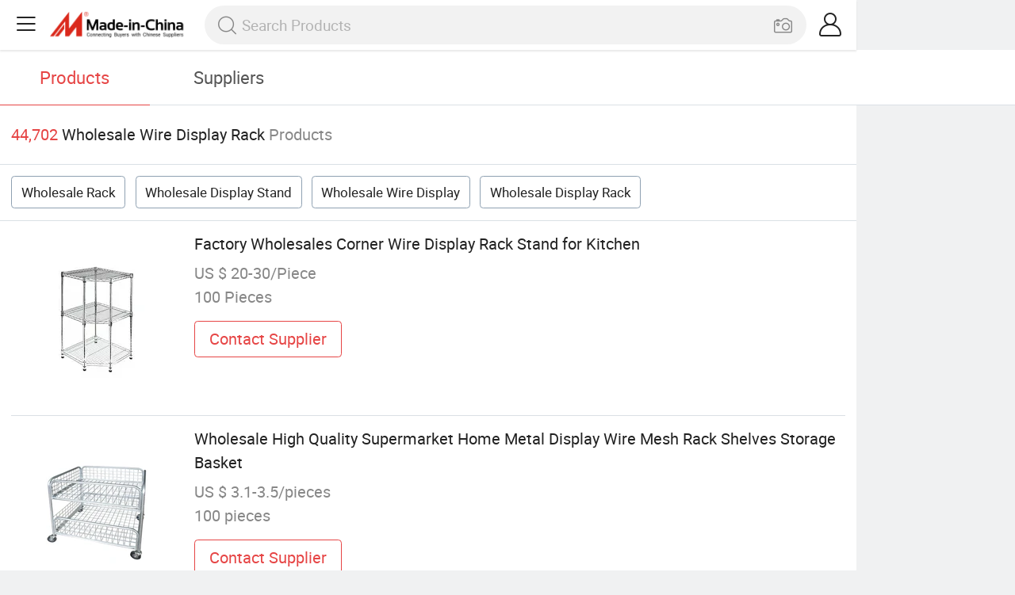

--- FILE ---
content_type: text/html;charset=UTF-8
request_url: https://m.made-in-china.com/wholesale/Wire-Display-Rack.html
body_size: 15636
content:
<!DOCTYPE html>
<html lang="en">
<head>
	<meta charset="UTF-8">
	<meta name="viewport" content="initial-scale=1.0,user-scalable=no,maximum-scale=1,width=device-width">
	<title>Wholesale Wire Display Rack - Buy Reliable Wire Display Rack from Wire Display Rack Wholesalers On Made-in-China.com</title>
	 <meta name="description" content="Wholesale 44,702 wire display rack products from wire display rack wholesalers at Low Prices, You can wholesale rack,wholesale display stand and more on Made-in-China.com." />
		<meta name="keywords" content="wholesale wire display rack,wire display rack wholesalers,wholesale rack,wholesale display stand"/>
	 <link rel="canonical" href="https://m.made-in-china.com/wholesale/wire-display-rack.html"/>
	  <link rel="next" href="https://m.made-in-china.com/wholesale/wire-display-rack_2.html"/>
	 <link type="text/css" rel="stylesheet" href="https://www.micstatic.com/mic_touch/css/qp/wholesale-quick-new_68adf827.css" media="all" /> <link rel="apple-touch-icon-precomposed" href="https://www.micstatic.com/mic_touch/img/apple-touch-icon-57x57-precomposed.png?_v=1768540873078" />
<link rel="apple-touch-icon-precomposed" sizes="72x72" href="https://www.micstatic.com/mic_touch/img/apple-touch-icon-72x72-precomposed.png?_v=1768540873078" />
<link rel="apple-touch-icon-precomposed" sizes="114x114" href="https://www.micstatic.com/mic_touch/img/apple-touch-icon-114x114-precomposed.png?_v=1768540873078" />
<link rel="apple-touch-icon-precomposed" sizes="144x144" href="https://www.micstatic.com/mic_touch/img/apple-touch-icon-144x144-precomposed.png?_v=1768540873078" />
<meta name="theme-color" content="#fff"> <!-- Polyfill Code Begin --><script chaset="utf-8" type="text/javascript" src="https://www.micstatic.com/polyfill/polyfill-simplify_eb12d58d.js"></script><!-- Polyfill Code End --></head>
<body data-url="https://m.made-in-china.com/wholesale/Wire-Display-Rack.html" >
  <input type="hidden" id="qaToken" value="532af0bdfd95ec16c8fc1cf4347b2182"/>
	<input type="hidden" id="qaSource" value="41">
	<input type="hidden" id="iqa-country" value="United_States"/>
	<input type="hidden" id="iqa-portrait" value="https://image.made-in-china.com/202f0j00BKcRSFfdSgkM/Factory-Wholesales-Corner-Wire-Display-Rack-Stand-for-Kitchen.jpg"/>
	<input name="ads_word" id="ads_word" type="hidden" value="wire display rack"/>
	<input type="hidden" name="iqa-tooltip-selecter" id="iqa-tooltip-selecter" value=".prod-wrap .prod-item:nth-child(8)" />
 <div class="wrap">
	<div id="m-header" ></div>
<script>
    function mHeaderSearchInit() {
        const funcName = 'mHeaderSearch';
        const app = new window[funcName]({target: document.getElementById('m-header'), props: {props: {"hi":"Hi","curLanCode":0,"about":[{"text":"About","link":"//m.made-in-china.com/about.html"},{"text":"User Agreement","link":"//m.made-in-china.com/terms"},{"text":"Privacy Policy","link":"//m.made-in-china.com/privacy"},{"text":"Contact","link":"mailto:buyerservice@made-in-china.com?subject=My question from mobile site"}],"certificate":{"copyright":"Copyright © 2026 Focus Technology Co., Ltd. All Rights Reserved","licence":null,"licenseCross":null,"icpRecord":null,"certificate":null,"businessLicense":null,"reserveNumber":null},"recommendedRankings":"Recommended Rankings","sites":[{"show":true,"text":"Star Buyer","link":"//m.made-in-china.com/tradeservice/star-buyer.html?uim_source=mobile&uim_medium=home_footer&uim_campaign=star_buyer"},{"show":true,"text":"PC Site","link":"https://www.made-in-china.com/products-search/hot-china-products/Wholesale_Wire_Display_Rack.html"},{"show":true,"text":"Insights","link":"https://insights.made-in-china.com/"}],"foreign":true,"products":[{"text":"Hot Products","link":"//m.made-in-china.com/quick-products/"},{"text":"Hot Products Price","link":"//m.made-in-china.com/quick-products-price/"},{"text":"Wholesale Hot Products","link":"//m.made-in-china.com/wholesale-quick-products/"}],"searchText":null,"pageType":"0","imgLoadingText":"Searching","openMultiSearch":true,"joinFree":"Join Free","noneWord":"Please input keyword(s).","searchType":"0","searchBtn":"Search","signOut":null,"historyData":{"text":"Recent Searches","items":null},"logoUrl":"https://m.made-in-china.com","mlanKey":"word","showPicture":true,"slide":{"categories":{"show":true,"text":"Categories","icon":"icon-category","items":[{"text":"Manufacturing & Processing Machinery","link":"//m.made-in-china.com/catlist/Manufacturing-Processing-Machinery-1900000000.html","more":false},{"text":"Light Industry & Daily Use","link":"//m.made-in-china.com/catlist/Light-Industry-Daily-Use-1800000000.html","more":false},{"text":"Consumer Electronics","link":"//m.made-in-china.com/catlist/Consumer-Electronics-1400000000.html","more":false},{"text":"Construction & Decoration","link":"//m.made-in-china.com/catlist/Construction-Decoration-1500000000.html","more":false},{"text":"Industrial Equipment & Components","link":"//m.made-in-china.com/catlist/Industrial-Equipment-Components-3400000000.html","more":false},{"text":"Electrical & Electronics","link":"//m.made-in-china.com/catlist/Electrical-Electronics-1600000000.html","more":false},{"text":"Lights & Lighting","link":"//m.made-in-china.com/catlist/Lights-Lighting-3000000000.html","more":false},{"text":"View More","link":"//m.made-in-china.com/catlist","more":true}]},"rfq":{"show":true,"text":"Post Sourcing Request","icon":"icon-purchase","link":"//m.made-in-china.com/sourcing/tradeservice/quotation-request.html"},"getApp":{"show":true,"text":"Get App","icon":"icon-phone","link":"https://made-in-china.onelink.me/BKpe?af_xp=custom&pid=touch&is_retargeting=true&af_click_lookback=7d&af_cost_value=0&af_cost_currency=USD&af_dp=micbuyer%3A%2F%2Flauncher&c=homepage%20header-2025&pv_id="},"languages":{"show":true,"icon":"icon-earth","items":[{"text":"English","link":"//m.made-in-china.com","lanCode":0},{"text":"Español","link":"//es.made-in-china.com","lanCode":5},{"text":"Português","link":"//pt.made-in-china.com","lanCode":4},{"text":"Français","link":"//fr.made-in-china.com","lanCode":2},{"text":"Русский язык","link":"//ru.made-in-china.com","lanCode":3},{"text":"Italiano","link":"//it.made-in-china.com","lanCode":8},{"text":"Deutsch","link":"//de.made-in-china.com","lanCode":6},{"text":"Nederlands","link":"//nl.made-in-china.com","lanCode":7},{"text":"العربية","link":"//sa.made-in-china.com","lanCode":9},{"text":"한국의","link":"//kr.made-in-china.com","lanCode":11},{"text":"日本語","link":"//jp.made-in-china.com","lanCode":10},{"text":"हिन्दी","link":"//hi.made-in-china.com","lanCode":12},{"text":"ภาษาไทย","link":"//th.made-in-china.com","lanCode":13},{"text":"Türkçe","link":"//tr.made-in-china.com","lanCode":14},{"text":"Tiếng Việt","link":"//vi.made-in-china.com","lanCode":15},{"text":"Bahasa Indonesia","link":"//id.made-in-china.com","lanCode":16}]},"contact":{"show":true,"text":"Help","icon":"icon-headsets","link":"//m.made-in-china.com/contact/liveChat?redirectOnlineChatFlag=1"},"policy":[{"text":"User Agreement","link":"//m.made-in-china.com/terms"},{"text":"Privacy Policy","link":"//m.made-in-china.com/privacy"}],"hi":"Hi"},"signIn":"Sign In","searchItem":[{"text":"Products","link":"//www.made-in-china.com/quality-china-product/productSearch","type":"0","searchPlaceHolder":"Search Products"},{"text":"Suppliers","link":"//m.made-in-china.com/search/supplier","type":"1","searchPlaceHolder":"Search Suppliers"}],"formData":null,"onlineCustomerServiceUrl":null,"userType":"1","account":{"show":true,"icon":"icon-personal","showOnlineOrders":false,"userInfo":{"userName":null,"userType":"1","login":false},"items":[{"key":"inquiries","text":"Inquiries","icon":"icon-mail","link":"//m.made-in-china.com/inquiry","tip":"dot","dataLabel":"unReadMessageNumber"},{"key":"chats","text":"Chats","icon":"icon-tm","link":"//m.made-in-china.com/webtm/contacts#webim-touch/contacts","tip":"text","dataLabel":"unReadTmNumber"},{"key":"quotations","text":"Quotations","icon":"icon-buyer-sourcing","link":"//m.made-in-china.com/rfq/manage/received","tip":"dot","dataLabel":"unReadQuotationNumber"},{"key":"ratingReviews","text":"Rating & Reviews","icon":"icon-rating-reviews","link":"//m.made-in-china.com/user/review/list","tip":"dot","dataLabel":"unReadReviewNumber"},{"key":"favorites","text":"Favorites","icon":"icon-star","link":"//m.made-in-china.com/favorite/product","tip":null,"dataLabel":null},{"key":"follow","text":"Follow","icon":"icon-heart","link":"//m.made-in-china.com/buyer/follow/supplier","tip":null,"dataLabel":null},{"key":"associates","text":"Associates","icon":"icon-associates","link":"//m.made-in-china.com/buyer/associates/list?timeSelectType=5&pageSize=20","tip":null,"dataLabel":null}],"external":[{"icon":"icon-purchase","text":"Post Sourcing Request","link":"//m.made-in-china.com/rfq/post"}],"login":false}}}});
		const hoc=o=>(o.__proto__.$get=function(o){return this.$$.ctx[this.$$.props[o]]},o.__proto__.$getKeys=function(){return Object.keys(this.$$.props)},o.__proto__.$getProps=function(){return this.$get("props")},o.__proto__.$setProps=function(o){var t=this.$getKeys(),s={},p=this;t.forEach(function(o){s[o]=p.$get(o)}),s.props=Object.assign({},s.props,o),this.$set(s)},o.__proto__.$help=function(){console.log("\n            $set(props): void             | 设置props的值\n            $get(key: string): any        | 获取props指定key的值\n            $getKeys(): string[]          | 获取props所有key\n            $getProps(): any              | 获取props里key为props的值（适用nail）\n            $setProps(params: any): void  | 设置props里key为props的值（适用nail）\n            $on(ev, callback): func       | 添加事件监听，返回移除事件监听的函数\n            $destroy(): void              | 销毁组件并触发onDestroy事件\n        ")},o);
        window[`${funcName}Api`] = hoc(app);
    };
</script><script type="text/javascript" crossorigin="anonymous" onload="mHeaderSearchInit()" src="https://www.micstatic.com/nail/m/header-search_890d7499.js"></script> <div class="content-wrap">
		<div class="search-tabs-wrap">
			<div class="search-tabs">
				<span class="search-tab selected">Products</span>
				<a href="//m.made-in-china.com/search/supplier?word=wire display rack" rel="nofollow" class="search-tab">Suppliers</a>
			</div>
		</div>
		<div class="content-tip">
			<span class="tip-red">44,702</span>
			<span class="tip-name">Wholesale Wire Display Rack</span>
			<span class="tip-txt">Products</span>
		</div>
		 <div class="tag-wrap">
				 <a class="tag-item" href="/wholesale/rack.html">Wholesale Rack</a>
				 <a class="tag-item" href="/wholesale/display-stand.html">Wholesale Display Stand</a>
				 <a class="tag-item" href="/wholesale/wire-display.html">Wholesale Wire Display</a>
				 <a class="tag-item" href="/wholesale/display-rack.html">Wholesale Display Rack</a>
				 </div>
		 <div class="prod-wrap" faw-module="Search_prod_list">
			           <div class="prod-item " faw-exposure ads-data="t:80,aid:,srv_id:,ads_tp:,flx_deliv_tp:comb,si:1,pcid:mbWxUHqvYaiS,pdid:RdontIlkZicO,a:1,mds:36,pa:2,flx_deliv_tp:comb,delivery_region_cd:null,st:8">
							<div class="item-pic">
								   <a href="https://m.made-in-china.com/product/Factory-Wholesales-Corner-Wire-Display-Rack-Stand-for-Kitchen-946419245.html" class="item-name" ads-data="t:80,aid:,srv_id:,ads_tp:,flx_deliv_tp:comb,si:1,pcid:mbWxUHqvYaiS,pdid:RdontIlkZicO,a:1,mds:36,pa:2,flx_deliv_tp:comb,delivery_region_cd:null,st:8">
									     <img src="https://image.made-in-china.com/2f1j00BKcRSFfdSgkM/Factory-Wholesales-Corner-Wire-Display-Rack-Stand-for-Kitchen.jpg" alt="">
										  </a>
							</div>
							<div class="item-detail">
								   <a href="https://m.made-in-china.com/product/Factory-Wholesales-Corner-Wire-Display-Rack-Stand-for-Kitchen-946419245.html" class="item-name" ads-data="t:80,aid:,srv_id:,ads_tp:,flx_deliv_tp:comb,si:1,pcid:mbWxUHqvYaiS,pdid:RdontIlkZicO,a:1,mds:36,pa:2,flx_deliv_tp:comb,delivery_region_cd:null,st:2">Factory Wholesales Corner Wire Display Rack Stand for Kitchen</a>
									  <div class="item-prop">US $ 20-30/Piece</div>
								<div class="item-prop">100 Pieces</div>
								<a fun-inquiry-product class="item-btn" rel="nofollow" href="https://m.made-in-china.com/inquiry/send/product/946419245?from=search&target=prod&word=wire+display+rack" ads-data="t:80,aid:,srv_id:,ads_tp:,flx_deliv_tp:comb,si:1,pcid:mbWxUHqvYaiS,pdid:RdontIlkZicO,a:1,mds:36,pa:2,flx_deliv_tp:comb,delivery_region_cd:null,st:24">
									Contact Supplier
								</a>
							</div>
						</div>
					         <div class="prod-item " faw-exposure ads-data="t:80,aid:,srv_id:,ads_tp:,flx_deliv_tp:comb,si:1,pcid:edHAQOPuZziS,pdid:GwAtzDJOJyfg,a:2,mds:36,pa:2,flx_deliv_tp:comb,delivery_region_cd:null,st:8">
							<div class="item-pic">
								   <a href="https://m.made-in-china.com/product/Wholesale-High-Quality-Supermarket-Home-Metal-Display-Wire-Mesh-Rack-Shelves-Storage-Basket-1981033141.html" class="item-name" ads-data="t:80,aid:,srv_id:,ads_tp:,flx_deliv_tp:comb,si:1,pcid:edHAQOPuZziS,pdid:GwAtzDJOJyfg,a:2,mds:36,pa:2,flx_deliv_tp:comb,delivery_region_cd:null,st:8">
									     <img src="https://image.made-in-china.com/2f1j00oFeWIJdRlnYt/Wholesale-High-Quality-Supermarket-Home-Metal-Display-Wire-Mesh-Rack-Shelves-Storage-Basket.jpg" alt="">
										  </a>
							</div>
							<div class="item-detail">
								   <a href="https://m.made-in-china.com/product/Wholesale-High-Quality-Supermarket-Home-Metal-Display-Wire-Mesh-Rack-Shelves-Storage-Basket-1981033141.html" class="item-name" ads-data="t:80,aid:,srv_id:,ads_tp:,flx_deliv_tp:comb,si:1,pcid:edHAQOPuZziS,pdid:GwAtzDJOJyfg,a:2,mds:36,pa:2,flx_deliv_tp:comb,delivery_region_cd:null,st:2">Wholesale High Quality Supermarket Home Metal Display Wire Mesh Rack Shelves Storage Basket</a>
									  <div class="item-prop">US $ 3.1-3.5/pieces</div>
								<div class="item-prop">100 pieces</div>
								<a fun-inquiry-product class="item-btn" rel="nofollow" href="https://m.made-in-china.com/inquiry/send/product/1981033141?from=search&target=prod&word=wire+display+rack" ads-data="t:80,aid:,srv_id:,ads_tp:,flx_deliv_tp:comb,si:1,pcid:edHAQOPuZziS,pdid:GwAtzDJOJyfg,a:2,mds:36,pa:2,flx_deliv_tp:comb,delivery_region_cd:null,st:24">
									Contact Supplier
								</a>
							</div>
						</div>
					         <div class="prod-item " faw-exposure ads-data="t:80,aid:,srv_id:,ads_tp:,flx_deliv_tp:comb,si:1,pcid:nRJEaGQKjxdj,pdid:LCdnJhcHASVW,a:3,mds:36,pa:2,flx_deliv_tp:comb,delivery_region_cd:null,st:8">
							<div class="item-pic">
								   <a href="https://m.made-in-china.com/product/Wholesale-5-Tiers-Mobile-Light-Duty-Display-Chrome-Steel-Wire-Rack-for-Household-Storage-879505355.html" class="item-name" ads-data="t:80,aid:,srv_id:,ads_tp:,flx_deliv_tp:comb,si:1,pcid:nRJEaGQKjxdj,pdid:LCdnJhcHASVW,a:3,mds:36,pa:2,flx_deliv_tp:comb,delivery_region_cd:null,st:8">
									     <img src="https://image.made-in-china.com/2f1j00CLjUdfTWCucy/Wholesale-5-Tiers-Mobile-Light-Duty-Display-Chrome-Steel-Wire-Rack-for-Household-Storage.jpg" alt="">
										  </a>
							</div>
							<div class="item-detail">
								   <a href="https://m.made-in-china.com/product/Wholesale-5-Tiers-Mobile-Light-Duty-Display-Chrome-Steel-Wire-Rack-for-Household-Storage-879505355.html" class="item-name" ads-data="t:80,aid:,srv_id:,ads_tp:,flx_deliv_tp:comb,si:1,pcid:nRJEaGQKjxdj,pdid:LCdnJhcHASVW,a:3,mds:36,pa:2,flx_deliv_tp:comb,delivery_region_cd:null,st:2">Wholesale 5 Tiers Mobile Light Duty Display Chrome Steel Wire Rack for Household Storage</a>
									  <div class="item-prop">US $ 35-40/Set</div>
								<div class="item-prop">50 Sets</div>
								<a fun-inquiry-product class="item-btn" rel="nofollow" href="https://m.made-in-china.com/inquiry/send/product/879505355?from=search&target=prod&word=wire+display+rack" ads-data="t:80,aid:,srv_id:,ads_tp:,flx_deliv_tp:comb,si:1,pcid:nRJEaGQKjxdj,pdid:LCdnJhcHASVW,a:3,mds:36,pa:2,flx_deliv_tp:comb,delivery_region_cd:null,st:24">
									Contact Supplier
								</a>
							</div>
						</div>
					         <div class="prod-item " faw-exposure ads-data="t:80,aid:,srv_id:,ads_tp:,flx_deliv_tp:comb,si:1,pcid:dZgtnRirYLlh,pdid:NRyrGJDKXphj,a:4,mds:36,pa:2,flx_deliv_tp:comb,delivery_region_cd:null,st:8">
							<div class="item-pic">
								   <a href="https://m.made-in-china.com/product/Wholesale-Metal-Display-Rack-for-Shops-Wire-Display-Floor-Stand-Sample-Display-Metal-Storage-Rack-with-Wheels-2228418805.html" class="item-name" ads-data="t:80,aid:,srv_id:,ads_tp:,flx_deliv_tp:comb,si:1,pcid:dZgtnRirYLlh,pdid:NRyrGJDKXphj,a:4,mds:36,pa:2,flx_deliv_tp:comb,delivery_region_cd:null,st:8">
									     <img src="https://image.made-in-china.com/2f1j00ZbqMdKlhekom/Wholesale-Metal-Display-Rack-for-Shops-Wire-Display-Floor-Stand-Sample-Display-Metal-Storage-Rack-with-Wheels.jpg" alt="">
										  </a>
							</div>
							<div class="item-detail">
								   <a href="https://m.made-in-china.com/product/Wholesale-Metal-Display-Rack-for-Shops-Wire-Display-Floor-Stand-Sample-Display-Metal-Storage-Rack-with-Wheels-2228418805.html" class="item-name" ads-data="t:80,aid:,srv_id:,ads_tp:,flx_deliv_tp:comb,si:1,pcid:dZgtnRirYLlh,pdid:NRyrGJDKXphj,a:4,mds:36,pa:2,flx_deliv_tp:comb,delivery_region_cd:null,st:2">Wholesale Metal Display Rack for Shops Wire Display Floor Stand Sample Display Metal Storage Rack with Wheels</a>
									  <div class="item-prop">US $ 40-80/pieces</div>
								<div class="item-prop">30 pieces</div>
								<a fun-inquiry-product class="item-btn" rel="nofollow" href="https://m.made-in-china.com/inquiry/send/product/2228418805?from=search&target=prod&word=wire+display+rack" ads-data="t:80,aid:,srv_id:,ads_tp:,flx_deliv_tp:comb,si:1,pcid:dZgtnRirYLlh,pdid:NRyrGJDKXphj,a:4,mds:36,pa:2,flx_deliv_tp:comb,delivery_region_cd:null,st:24">
									Contact Supplier
								</a>
							</div>
						</div>
					         <div class="prod-item " faw-exposure ads-data="t:80,aid:,srv_id:,ads_tp:,flx_deliv_tp:comb,si:1,pcid:dZgtnRirYLlh,pdid:sRVpAcJMOUkP,a:5,mds:36,pa:2,flx_deliv_tp:comb,delivery_region_cd:null,st:8">
							<div class="item-pic">
								   <a href="https://m.made-in-china.com/product/Wholesale-One-Side-Metal-Display-Rack-for-Shops-Wire-Display-Floor-Stand-Rack-2225013855.html" class="item-name" ads-data="t:80,aid:,srv_id:,ads_tp:,flx_deliv_tp:comb,si:1,pcid:dZgtnRirYLlh,pdid:sRVpAcJMOUkP,a:5,mds:36,pa:2,flx_deliv_tp:comb,delivery_region_cd:null,st:8">
									     <img src="https://image.made-in-china.com/2f1j00AcmBEHfqrsbp/Wholesale-One-Side-Metal-Display-Rack-for-Shops-Wire-Display-Floor-Stand-Rack.jpg" alt="">
										  </a>
							</div>
							<div class="item-detail">
								   <a href="https://m.made-in-china.com/product/Wholesale-One-Side-Metal-Display-Rack-for-Shops-Wire-Display-Floor-Stand-Rack-2225013855.html" class="item-name" ads-data="t:80,aid:,srv_id:,ads_tp:,flx_deliv_tp:comb,si:1,pcid:dZgtnRirYLlh,pdid:sRVpAcJMOUkP,a:5,mds:36,pa:2,flx_deliv_tp:comb,delivery_region_cd:null,st:2">Wholesale One Side Metal Display Rack for Shops Wire Display Floor Stand Rack</a>
									  <div class="item-prop">US $ 30-60/pieces</div>
								<div class="item-prop">10 pieces</div>
								<a fun-inquiry-product class="item-btn" rel="nofollow" href="https://m.made-in-china.com/inquiry/send/product/2225013855?from=search&target=prod&word=wire+display+rack" ads-data="t:80,aid:,srv_id:,ads_tp:,flx_deliv_tp:comb,si:1,pcid:dZgtnRirYLlh,pdid:sRVpAcJMOUkP,a:5,mds:36,pa:2,flx_deliv_tp:comb,delivery_region_cd:null,st:24">
									Contact Supplier
								</a>
							</div>
						</div>
					         <div class="prod-item " faw-exposure ads-data="t:80,aid:,srv_id:,ads_tp:,flx_deliv_tp:comb,si:1,pcid:IqFEjRcdpSkZ,pdid:WFhExfzTFQcJ,a:6,mds:36,pa:2,flx_deliv_tp:comb,delivery_region_cd:null,st:8">
							<div class="item-pic">
								   <a href="https://m.made-in-china.com/product/Wholesale-Supermarket-Design-Unique-Display-Wire-Showing-Rack-for-Sale-905300515.html" class="item-name" ads-data="t:80,aid:,srv_id:,ads_tp:,flx_deliv_tp:comb,si:1,pcid:IqFEjRcdpSkZ,pdid:WFhExfzTFQcJ,a:6,mds:36,pa:2,flx_deliv_tp:comb,delivery_region_cd:null,st:8">
									     <img src="https://image.made-in-china.com/2f1j00zWtfQrgEFyki/Wholesale-Supermarket-Design-Unique-Display-Wire-Showing-Rack-for-Sale.jpg" alt="">
										  </a>
							</div>
							<div class="item-detail">
								   <a href="https://m.made-in-china.com/product/Wholesale-Supermarket-Design-Unique-Display-Wire-Showing-Rack-for-Sale-905300515.html" class="item-name" ads-data="t:80,aid:,srv_id:,ads_tp:,flx_deliv_tp:comb,si:1,pcid:IqFEjRcdpSkZ,pdid:WFhExfzTFQcJ,a:6,mds:36,pa:2,flx_deliv_tp:comb,delivery_region_cd:null,st:2">Wholesale Supermarket Design Unique Display Wire Showing Rack for Sale</a>
									  <div class="item-prop">US $ 46-50.6/Set</div>
								<div class="item-prop">100 Sets</div>
								<a fun-inquiry-product class="item-btn" rel="nofollow" href="https://m.made-in-china.com/inquiry/send/product/905300515?from=search&target=prod&word=wire+display+rack" ads-data="t:80,aid:,srv_id:,ads_tp:,flx_deliv_tp:comb,si:1,pcid:IqFEjRcdpSkZ,pdid:WFhExfzTFQcJ,a:6,mds:36,pa:2,flx_deliv_tp:comb,delivery_region_cd:null,st:24">
									Contact Supplier
								</a>
							</div>
						</div>
					         <div class="prod-item " faw-exposure ads-data="t:80,aid:,srv_id:,ads_tp:,flx_deliv_tp:comb,si:1,pcid:ZSGtkKIDrhrF,pdid:EdTGKCPuHIAX,a:7,mds:36,pa:2,flx_deliv_tp:comb,delivery_region_cd:null,st:8">
							<div class="item-pic">
								   <a href="https://m.made-in-china.com/product/China-Manufacturer-Wholesale-Storage-Wire-Mesh-Back-Panel-Supermarket-Shelf-Display-Rack-1941377081.html" class="item-name" ads-data="t:80,aid:,srv_id:,ads_tp:,flx_deliv_tp:comb,si:1,pcid:ZSGtkKIDrhrF,pdid:EdTGKCPuHIAX,a:7,mds:36,pa:2,flx_deliv_tp:comb,delivery_region_cd:null,st:8">
									     <img src="https://image.made-in-china.com/2f1j00BeqlFEfUHWYj/China-Manufacturer-Wholesale-Storage-Wire-Mesh-Back-Panel-Supermarket-Shelf-Display-Rack.jpg" alt="">
										  </a>
							</div>
							<div class="item-detail">
								   <a href="https://m.made-in-china.com/product/China-Manufacturer-Wholesale-Storage-Wire-Mesh-Back-Panel-Supermarket-Shelf-Display-Rack-1941377081.html" class="item-name" ads-data="t:80,aid:,srv_id:,ads_tp:,flx_deliv_tp:comb,si:1,pcid:ZSGtkKIDrhrF,pdid:EdTGKCPuHIAX,a:7,mds:36,pa:2,flx_deliv_tp:comb,delivery_region_cd:null,st:2">China Manufacturer Wholesale Storage Wire Mesh Back Panel Supermarket Shelf Display Rack</a>
									  <div class="item-prop">US $ 68.88-78.88/Piece</div>
								<div class="item-prop">20 Pieces</div>
								<a fun-inquiry-product class="item-btn" rel="nofollow" href="https://m.made-in-china.com/inquiry/send/product/1941377081?from=search&target=prod&word=wire+display+rack" ads-data="t:80,aid:,srv_id:,ads_tp:,flx_deliv_tp:comb,si:1,pcid:ZSGtkKIDrhrF,pdid:EdTGKCPuHIAX,a:7,mds:36,pa:2,flx_deliv_tp:comb,delivery_region_cd:null,st:24">
									Contact Supplier
								</a>
							</div>
						</div>
					         <div class="prod-item " faw-exposure ads-data="t:80,aid:,srv_id:,ads_tp:,flx_deliv_tp:comb,si:1,pcid:XZhTduaPZLHD,pdid:QYOrHsSVrlhN,a:8,mds:36,pa:2,flx_deliv_tp:comb,delivery_region_cd:null,st:8">
							<div class="item-pic">
								   <a href="https://m.made-in-china.com/product/Merchandising-System-Wire-Display-Rack-2249748085.html" class="item-name" ads-data="t:80,aid:,srv_id:,ads_tp:,flx_deliv_tp:comb,si:1,pcid:XZhTduaPZLHD,pdid:QYOrHsSVrlhN,a:8,mds:36,pa:2,flx_deliv_tp:comb,delivery_region_cd:null,st:8">
									     <img src="https://image.made-in-china.com/2f1j00IBCvhYDdlJqp/Merchandising-System-Wire-Display-Rack.jpg" alt="">
										  </a>
							</div>
							<div class="item-detail">
								   <a href="https://m.made-in-china.com/product/Merchandising-System-Wire-Display-Rack-2249748085.html" class="item-name" ads-data="t:80,aid:,srv_id:,ads_tp:,flx_deliv_tp:comb,si:1,pcid:XZhTduaPZLHD,pdid:QYOrHsSVrlhN,a:8,mds:36,pa:2,flx_deliv_tp:comb,delivery_region_cd:null,st:2">Merchandising System Wire Display Rack</a>
									  <div class="item-prop">US $ 35-45/Piece</div>
								<div class="item-prop">100 Pieces</div>
								<a fun-inquiry-product class="item-btn" rel="nofollow" href="https://m.made-in-china.com/inquiry/send/product/2249748085?from=search&target=prod&word=wire+display+rack" ads-data="t:80,aid:,srv_id:,ads_tp:,flx_deliv_tp:comb,si:1,pcid:XZhTduaPZLHD,pdid:QYOrHsSVrlhN,a:8,mds:36,pa:2,flx_deliv_tp:comb,delivery_region_cd:null,st:24">
									Contact Supplier
								</a>
							</div>
						</div>
					         <div class="prod-item " faw-exposure ads-data="t:80,aid:,srv_id:,ads_tp:,flx_deliv_tp:comb,si:1,pcid:swlayQXJEpDd,pdid:qmiUxpHMIoRY,a:9,mds:36,pa:2,flx_deliv_tp:comb,delivery_region_cd:null,st:8">
							<div class="item-pic">
								  <a href="https://www.made-in-china.com/price/prodetail_Display-Stand_qmiUxpHMIoRY.html" class="item-name" ads-data="t:80,aid:,srv_id:,ads_tp:,flx_deliv_tp:comb,si:1,pcid:swlayQXJEpDd,pdid:qmiUxpHMIoRY,a:9,mds:36,pa:2,flx_deliv_tp:comb,delivery_region_cd:null,st:8">
									      <img src="https://image.made-in-china.com/2f1j00lVMcYEtgvdrP/Wholesale-Rolling-Metal-Wire-Retail-Hanging-Socks-Display-Rack-for-Store.jpg" alt="">
										  </a>
							</div>
							<div class="item-detail">
								  <a href="https://www.made-in-china.com/price/prodetail_Display-Stand_qmiUxpHMIoRY.html" class="item-name" ads-data="t:80,aid:,srv_id:,ads_tp:,flx_deliv_tp:comb,si:1,pcid:swlayQXJEpDd,pdid:qmiUxpHMIoRY,a:9,mds:36,pa:2,flx_deliv_tp:comb,delivery_region_cd:null,st:2">Wholesale Rolling Metal Wire Retail Hanging Socks Display Rack for Store</a>
									   <div class="item-prop">US $ 50-100/Piece</div>
								<div class="item-prop">100 Pieces</div>
								<a fun-inquiry-product class="item-btn" rel="nofollow" href="https://m.made-in-china.com/inquiry/send/product/2064402622?from=search&target=prod&word=wire+display+rack" ads-data="t:80,aid:,srv_id:,ads_tp:,flx_deliv_tp:comb,si:1,pcid:swlayQXJEpDd,pdid:qmiUxpHMIoRY,a:9,mds:36,pa:2,flx_deliv_tp:comb,delivery_region_cd:null,st:24">
									Contact Supplier
								</a>
							</div>
						</div>
					         <div class="prod-item " faw-exposure ads-data="t:80,aid:,srv_id:,ads_tp:,flx_deliv_tp:comb,si:1,pcid:xoqnEvPYFJHt,pdid:HpRYklTjYIhW,a:10,mds:36,pa:2,flx_deliv_tp:comb,delivery_region_cd:null,st:8">
							<div class="item-pic">
								   <a href="https://m.made-in-china.com/product/Professional-Wire-Mesh-Retail-Stores-Supermarket-Shelves-Store-Display-Rack-for-Wholesales-2242155445.html" class="item-name" ads-data="t:80,aid:,srv_id:,ads_tp:,flx_deliv_tp:comb,si:1,pcid:xoqnEvPYFJHt,pdid:HpRYklTjYIhW,a:10,mds:36,pa:2,flx_deliv_tp:comb,delivery_region_cd:null,st:8">
									     <img src="https://image.made-in-china.com/2f1j00ACMebfSdpWcl/Professional-Wire-Mesh-Retail-Stores-Supermarket-Shelves-Store-Display-Rack-for-Wholesales.jpg" alt="">
										  </a>
							</div>
							<div class="item-detail">
								   <a href="https://m.made-in-china.com/product/Professional-Wire-Mesh-Retail-Stores-Supermarket-Shelves-Store-Display-Rack-for-Wholesales-2242155445.html" class="item-name" ads-data="t:80,aid:,srv_id:,ads_tp:,flx_deliv_tp:comb,si:1,pcid:xoqnEvPYFJHt,pdid:HpRYklTjYIhW,a:10,mds:36,pa:2,flx_deliv_tp:comb,delivery_region_cd:null,st:2">Professional Wire Mesh Retail Stores Supermarket Shelves Store Display Rack for Wholesales</a>
									  <div class="item-prop">US $ 39/Piece</div>
								<div class="item-prop">100 Pieces</div>
								<a fun-inquiry-product class="item-btn" rel="nofollow" href="https://m.made-in-china.com/inquiry/send/product/2242155445?from=search&target=prod&word=wire+display+rack" ads-data="t:80,aid:,srv_id:,ads_tp:,flx_deliv_tp:comb,si:1,pcid:xoqnEvPYFJHt,pdid:HpRYklTjYIhW,a:10,mds:36,pa:2,flx_deliv_tp:comb,delivery_region_cd:null,st:24">
									Contact Supplier
								</a>
							</div>
						</div>
					         <div class="prod-item " faw-exposure ads-data="t:80,aid:,srv_id:,ads_tp:,flx_deliv_tp:comb,si:1,pcid:LoOnMgBZkXhr,pdid:ZOQTweMWrncI,a:11,mds:36,pa:2,flx_deliv_tp:comb,delivery_region_cd:null,st:8">
							<div class="item-pic">
								   <a href="https://m.made-in-china.com/product/Wholesale-Heavy-Duty-Adjustable-Steel-Wire-Supermarket-Equipment-Gondola-Shelving-Dish-Umbrellas-Storage-Counter-Floor-Display-Metal-Rack-Holder-Warehouse-1900694965.html" class="item-name" ads-data="t:80,aid:,srv_id:,ads_tp:,flx_deliv_tp:comb,si:1,pcid:LoOnMgBZkXhr,pdid:ZOQTweMWrncI,a:11,mds:36,pa:2,flx_deliv_tp:comb,delivery_region_cd:null,st:8">
									     <img src="https://image.made-in-china.com/2f1j00FgYoAeVRENpl/Wholesale-Heavy-Duty-Adjustable-Steel-Wire-Supermarket-Equipment-Gondola-Shelving-Dish-Umbrellas-Storage-Counter-Floor-Display-Metal-Rack-Holder-Warehouse.jpg" alt="">
										  </a>
							</div>
							<div class="item-detail">
								   <a href="https://m.made-in-china.com/product/Wholesale-Heavy-Duty-Adjustable-Steel-Wire-Supermarket-Equipment-Gondola-Shelving-Dish-Umbrellas-Storage-Counter-Floor-Display-Metal-Rack-Holder-Warehouse-1900694965.html" class="item-name" ads-data="t:80,aid:,srv_id:,ads_tp:,flx_deliv_tp:comb,si:1,pcid:LoOnMgBZkXhr,pdid:ZOQTweMWrncI,a:11,mds:36,pa:2,flx_deliv_tp:comb,delivery_region_cd:null,st:2">Wholesale Heavy Duty Adjustable Steel Wire Supermarket Equipment Gondola Shelving Dish Umbrellas Storage Counter Floor Display Metal Rack Holder Warehouse</a>
									  <div class="item-prop">US $ 19.99-39.99/Piece</div>
								<div class="item-prop">100 Pieces</div>
								<a fun-inquiry-product class="item-btn" rel="nofollow" href="https://m.made-in-china.com/inquiry/send/product/1900694965?from=search&target=prod&word=wire+display+rack" ads-data="t:80,aid:,srv_id:,ads_tp:,flx_deliv_tp:comb,si:1,pcid:LoOnMgBZkXhr,pdid:ZOQTweMWrncI,a:11,mds:36,pa:2,flx_deliv_tp:comb,delivery_region_cd:null,st:24">
									Contact Supplier
								</a>
							</div>
						</div>
					         <div class="prod-item " faw-exposure ads-data="t:80,aid:,srv_id:,ads_tp:,flx_deliv_tp:comb,si:1,pcid:nRJEaGQKjxdj,pdid:qNZnIgMKPdWy,a:12,mds:36,pa:2,flx_deliv_tp:comb,delivery_region_cd:null,st:8">
							<div class="item-pic">
								   <a href="https://m.made-in-china.com/product/Heavy-Duty-4-Tiers-Chrome-Metal-Wire-Shelving-Solution-Type-Shoes-Bag-Display-Rack-for-Wholesale-Market-899648635.html" class="item-name" ads-data="t:80,aid:,srv_id:,ads_tp:,flx_deliv_tp:comb,si:1,pcid:nRJEaGQKjxdj,pdid:qNZnIgMKPdWy,a:12,mds:36,pa:2,flx_deliv_tp:comb,delivery_region_cd:null,st:8">
									     <img src="https://image.made-in-china.com/2f1j00qVCUDwArEWcp/Heavy-Duty-4-Tiers-Chrome-Metal-Wire-Shelving-Solution-Type-Shoes-Bag-Display-Rack-for-Wholesale-Market.jpg" alt="">
										  </a>
							</div>
							<div class="item-detail">
								   <a href="https://m.made-in-china.com/product/Heavy-Duty-4-Tiers-Chrome-Metal-Wire-Shelving-Solution-Type-Shoes-Bag-Display-Rack-for-Wholesale-Market-899648635.html" class="item-name" ads-data="t:80,aid:,srv_id:,ads_tp:,flx_deliv_tp:comb,si:1,pcid:nRJEaGQKjxdj,pdid:qNZnIgMKPdWy,a:12,mds:36,pa:2,flx_deliv_tp:comb,delivery_region_cd:null,st:2">Heavy Duty 4 Tiers Chrome Metal Wire Shelving Solution Type Shoes / Bag Display Rack for Wholesale Market</a>
									  <div class="item-prop">US $ 35-45/Set</div>
								<div class="item-prop">50 Sets</div>
								<a fun-inquiry-product class="item-btn" rel="nofollow" href="https://m.made-in-china.com/inquiry/send/product/899648635?from=search&target=prod&word=wire+display+rack" ads-data="t:80,aid:,srv_id:,ads_tp:,flx_deliv_tp:comb,si:1,pcid:nRJEaGQKjxdj,pdid:qNZnIgMKPdWy,a:12,mds:36,pa:2,flx_deliv_tp:comb,delivery_region_cd:null,st:24">
									Contact Supplier
								</a>
							</div>
						</div>
					         <div class="prod-item " faw-exposure ads-data="t:80,aid:,srv_id:,ads_tp:,flx_deliv_tp:comb,si:1,pcid:RMhQeHVEYAld,pdid:UycxzwXdnRhJ,a:13,mds:36,pa:2,flx_deliv_tp:comb,delivery_region_cd:null,st:8">
							<div class="item-pic">
								   <a href="https://m.made-in-china.com/product/Wholesale-Store-Umbrella-Metal-Wire-Holder-Display-Rack-with-Baskets-825730295.html" class="item-name" ads-data="t:80,aid:,srv_id:,ads_tp:,flx_deliv_tp:comb,si:1,pcid:RMhQeHVEYAld,pdid:UycxzwXdnRhJ,a:13,mds:36,pa:2,flx_deliv_tp:comb,delivery_region_cd:null,st:8">
									     <img src="https://image.made-in-china.com/2f1j00etsUvnTGaaoM/Wholesale-Store-Umbrella-Metal-Wire-Holder-Display-Rack-with-Baskets.jpg" alt="">
										  </a>
							</div>
							<div class="item-detail">
								   <a href="https://m.made-in-china.com/product/Wholesale-Store-Umbrella-Metal-Wire-Holder-Display-Rack-with-Baskets-825730295.html" class="item-name" ads-data="t:80,aid:,srv_id:,ads_tp:,flx_deliv_tp:comb,si:1,pcid:RMhQeHVEYAld,pdid:UycxzwXdnRhJ,a:13,mds:36,pa:2,flx_deliv_tp:comb,delivery_region_cd:null,st:2">Wholesale Store Umbrella Metal Wire Holder Display Rack with Baskets</a>
									  <div class="item-prop">US $ 29.58-59.58/Piece</div>
								<div class="item-prop">100 Pieces</div>
								<a fun-inquiry-product class="item-btn" rel="nofollow" href="https://m.made-in-china.com/inquiry/send/product/825730295?from=search&target=prod&word=wire+display+rack" ads-data="t:80,aid:,srv_id:,ads_tp:,flx_deliv_tp:comb,si:1,pcid:RMhQeHVEYAld,pdid:UycxzwXdnRhJ,a:13,mds:36,pa:2,flx_deliv_tp:comb,delivery_region_cd:null,st:24">
									Contact Supplier
								</a>
							</div>
						</div>
					         <div class="prod-item " faw-exposure ads-data="t:80,aid:,srv_id:,ads_tp:,flx_deliv_tp:comb,si:1,pcid:uMoECDvOZflG,pdid:LOPaAsQXYGpK,a:14,mds:36,pa:2,flx_deliv_tp:comb,delivery_region_cd:null,st:8">
							<div class="item-pic">
								   <a href="https://m.made-in-china.com/product/Floor-Standing-Retail-POS-Pop-Metal-Wire-Shelf-Wine-Spirits-Display-Rack-1913017382.html" class="item-name" ads-data="t:80,aid:,srv_id:,ads_tp:,flx_deliv_tp:comb,si:1,pcid:uMoECDvOZflG,pdid:LOPaAsQXYGpK,a:14,mds:36,pa:2,flx_deliv_tp:comb,delivery_region_cd:null,st:8">
									     <img src="https://image.made-in-china.com/2f1j00jkIghbYrapzZ/Floor-Standing-Retail-POS-Pop-Metal-Wire-Shelf-Wine-Spirits-Display-Rack.jpg" alt="">
										  </a>
							</div>
							<div class="item-detail">
								   <a href="https://m.made-in-china.com/product/Floor-Standing-Retail-POS-Pop-Metal-Wire-Shelf-Wine-Spirits-Display-Rack-1913017382.html" class="item-name" ads-data="t:80,aid:,srv_id:,ads_tp:,flx_deliv_tp:comb,si:1,pcid:uMoECDvOZflG,pdid:LOPaAsQXYGpK,a:14,mds:36,pa:2,flx_deliv_tp:comb,delivery_region_cd:null,st:2">Floor Standing Retail POS Pop Metal Wire Shelf Wine&amp;Spirits Display Rack</a>
									  <div class="item-prop">US $ 50-100/Set</div>
								<div class="item-prop">30 Sets</div>
								<a fun-inquiry-product class="item-btn" rel="nofollow" href="https://m.made-in-china.com/inquiry/send/product/1913017382?from=search&target=prod&word=wire+display+rack" ads-data="t:80,aid:,srv_id:,ads_tp:,flx_deliv_tp:comb,si:1,pcid:uMoECDvOZflG,pdid:LOPaAsQXYGpK,a:14,mds:36,pa:2,flx_deliv_tp:comb,delivery_region_cd:null,st:24">
									Contact Supplier
								</a>
							</div>
						</div>
					         <div class="prod-item " faw-exposure ads-data="t:80,aid:,srv_id:,ads_tp:,flx_deliv_tp:comb,si:1,pcid:mbWxUHqvYaiS,pdid:pvLEOucJZdUF,a:15,mds:36,pa:2,flx_deliv_tp:comb,delivery_region_cd:null,st:8">
							<div class="item-pic">
								   <a href="https://m.made-in-china.com/product/Best-Offer-Corner-4-Tiers-Metal-Wire-Mmesh-Display-Rack-for-Kitchen-793599232.html" class="item-name" ads-data="t:80,aid:,srv_id:,ads_tp:,flx_deliv_tp:comb,si:1,pcid:mbWxUHqvYaiS,pdid:pvLEOucJZdUF,a:15,mds:36,pa:2,flx_deliv_tp:comb,delivery_region_cd:null,st:8">
									     <img src="https://image.made-in-china.com/2f1j00TYmGvoulZdzO/Best-Offer-Corner-4-Tiers-Metal-Wire-Mmesh-Display-Rack-for-Kitchen.jpg" alt="">
										  </a>
							</div>
							<div class="item-detail">
								   <a href="https://m.made-in-china.com/product/Best-Offer-Corner-4-Tiers-Metal-Wire-Mmesh-Display-Rack-for-Kitchen-793599232.html" class="item-name" ads-data="t:80,aid:,srv_id:,ads_tp:,flx_deliv_tp:comb,si:1,pcid:mbWxUHqvYaiS,pdid:pvLEOucJZdUF,a:15,mds:36,pa:2,flx_deliv_tp:comb,delivery_region_cd:null,st:2">Best Offer Corner 4 Tiers Metal Wire Mmesh Display Rack for Kitchen</a>
									  <div class="item-prop">US $ 25-30/Piece</div>
								<div class="item-prop">100 Pieces</div>
								<a fun-inquiry-product class="item-btn" rel="nofollow" href="https://m.made-in-china.com/inquiry/send/product/793599232?from=search&target=prod&word=wire+display+rack" ads-data="t:80,aid:,srv_id:,ads_tp:,flx_deliv_tp:comb,si:1,pcid:mbWxUHqvYaiS,pdid:pvLEOucJZdUF,a:15,mds:36,pa:2,flx_deliv_tp:comb,delivery_region_cd:null,st:24">
									Contact Supplier
								</a>
							</div>
						</div>
					         <div class="prod-item " faw-exposure ads-data="t:80,aid:,srv_id:,ads_tp:,flx_deliv_tp:comb,si:1,pcid:jMrmnVebsfDJ,pdid:UOefkAHVHgWL,a:16,mds:36,pa:2,flx_deliv_tp:comb,delivery_region_cd:null,st:8">
							<div class="item-pic">
								   <a href="https://m.made-in-china.com/product/Wholesale-5-Wheels-Hook-Hanging-Rack-Supermarket-Wire-Display-Stand-Rack-1936453215.html" class="item-name" ads-data="t:80,aid:,srv_id:,ads_tp:,flx_deliv_tp:comb,si:1,pcid:jMrmnVebsfDJ,pdid:UOefkAHVHgWL,a:16,mds:36,pa:2,flx_deliv_tp:comb,delivery_region_cd:null,st:8">
									     <img src="https://image.made-in-china.com/2f1j00feTWIzqtgZbd/Wholesale-5-Wheels-Hook-Hanging-Rack-Supermarket-Wire-Display-Stand-Rack.jpg" alt="">
										  </a>
							</div>
							<div class="item-detail">
								   <a href="https://m.made-in-china.com/product/Wholesale-5-Wheels-Hook-Hanging-Rack-Supermarket-Wire-Display-Stand-Rack-1936453215.html" class="item-name" ads-data="t:80,aid:,srv_id:,ads_tp:,flx_deliv_tp:comb,si:1,pcid:jMrmnVebsfDJ,pdid:UOefkAHVHgWL,a:16,mds:36,pa:2,flx_deliv_tp:comb,delivery_region_cd:null,st:2">Wholesale 5-Wheels Hook Hanging Rack Supermarket Wire Display Stand Rack</a>
									  <div class="item-prop">US $ 38/Piece</div>
								<div class="item-prop">10 Pieces</div>
								<a fun-inquiry-product class="item-btn" rel="nofollow" href="https://m.made-in-china.com/inquiry/send/product/1936453215?from=search&target=prod&word=wire+display+rack" ads-data="t:80,aid:,srv_id:,ads_tp:,flx_deliv_tp:comb,si:1,pcid:jMrmnVebsfDJ,pdid:UOefkAHVHgWL,a:16,mds:36,pa:2,flx_deliv_tp:comb,delivery_region_cd:null,st:24">
									Contact Supplier
								</a>
							</div>
						</div>
					         <div class="prod-item " faw-exposure ads-data="t:80,aid:,srv_id:,ads_tp:,flx_deliv_tp:comb,si:1,pcid:BbonyZiWnxlA,pdid:QqSEBxcKHXGl,a:17,mds:36,pa:2,flx_deliv_tp:comb,delivery_region_cd:null,st:8">
							<div class="item-pic">
								   <a href="https://m.made-in-china.com/product/Metal-Wire-Grid-Slatgrid-Floor-Display-Racks-Wholesale-for-Retail-Use-677574001.html" class="item-name" ads-data="t:80,aid:,srv_id:,ads_tp:,flx_deliv_tp:comb,si:1,pcid:BbonyZiWnxlA,pdid:QqSEBxcKHXGl,a:17,mds:36,pa:2,flx_deliv_tp:comb,delivery_region_cd:null,st:8">
									     <img src="https://image.made-in-china.com/2f1j00RZLqcPmWkNzy/Metal-Wire-Grid-Slatgrid-Floor-Display-Racks-Wholesale-for-Retail-Use.jpg" alt="">
										  </a>
							</div>
							<div class="item-detail">
								   <a href="https://m.made-in-china.com/product/Metal-Wire-Grid-Slatgrid-Floor-Display-Racks-Wholesale-for-Retail-Use-677574001.html" class="item-name" ads-data="t:80,aid:,srv_id:,ads_tp:,flx_deliv_tp:comb,si:1,pcid:BbonyZiWnxlA,pdid:QqSEBxcKHXGl,a:17,mds:36,pa:2,flx_deliv_tp:comb,delivery_region_cd:null,st:2">Metal Wire Grid Slatgrid Floor Display Racks Wholesale for Retail Use</a>
									  <div class="item-prop">US $ 80-88/Piece</div>
								<div class="item-prop">200 Pieces</div>
								<a fun-inquiry-product class="item-btn" rel="nofollow" href="https://m.made-in-china.com/inquiry/send/product/677574001?from=search&target=prod&word=wire+display+rack" ads-data="t:80,aid:,srv_id:,ads_tp:,flx_deliv_tp:comb,si:1,pcid:BbonyZiWnxlA,pdid:QqSEBxcKHXGl,a:17,mds:36,pa:2,flx_deliv_tp:comb,delivery_region_cd:null,st:24">
									Contact Supplier
								</a>
							</div>
						</div>
					         <div class="prod-item prod-item-lg" faw-exposure ads-data="t:80,aid:,srv_id:,ads_tp:,flx_deliv_tp:comb,si:1,pcid:kwgAulsHHUIt,pdid:pJEYjxrTmAWO,a:18,mds:36,pa:2,flx_deliv_tp:comb,delivery_region_cd:null,st:8">
							<div class="item-pic">
								  <a href="https://www.made-in-china.com/price/prodetail_Display-Stand_pJEYjxrTmAWO.html" class="item-name" ads-data="t:80,aid:,srv_id:,ads_tp:,flx_deliv_tp:comb,si:1,pcid:kwgAulsHHUIt,pdid:pJEYjxrTmAWO,a:18,mds:36,pa:2,flx_deliv_tp:comb,delivery_region_cd:null,st:8">
									     <img src="https://image.made-in-china.com/202f0j00AYEoOJLcERqW/Wholesales-Customized-Floor-Standing-Metal-Wire-Brochure-Display-Stand-Rack-with-Hooks.jpg" alt="">
										   </a>
							</div>
							<div class="item-detail">
								  <a href="https://www.made-in-china.com/price/prodetail_Display-Stand_pJEYjxrTmAWO.html" class="item-name" ads-data="t:80,aid:,srv_id:,ads_tp:,flx_deliv_tp:comb,si:1,pcid:kwgAulsHHUIt,pdid:pJEYjxrTmAWO,a:18,mds:36,pa:2,flx_deliv_tp:comb,delivery_region_cd:null,st:2">Wholesales Customized Floor Standing Metal Wire Brochure Display Stand Rack with Hooks</a>
									   <div class="item-prop">US $ 40-80/Piece</div>
								<div class="item-prop">50 Pieces</div>
								<a fun-inquiry-product class="item-btn" rel="nofollow" href="https://m.made-in-china.com/inquiry/send/product/2010289205?from=search&target=prod&word=wire+display+rack" ads-data="t:80,aid:,srv_id:,ads_tp:,flx_deliv_tp:comb,si:1,pcid:kwgAulsHHUIt,pdid:pJEYjxrTmAWO,a:18,mds:36,pa:2,flx_deliv_tp:comb,delivery_region_cd:null,st:24">
									Contact Supplier
								</a>
							</div>
						</div>
					         <div class="prod-item " faw-exposure ads-data="t:80,aid:,srv_id:,ads_tp:,flx_deliv_tp:comb,si:1,pcid:nMemhuClhAij,pdid:VnwpWtzPhFkg,a:19,mds:36,pa:2,flx_deliv_tp:comb,delivery_region_cd:null,st:8">
							<div class="item-pic">
								   <a href="https://m.made-in-china.com/product/Wholesale-Full-Size-Catering-Buffet-Display-Stand-Serving-Food-Disposable-Wire-Chafing-Rack-2099353515.html" class="item-name" ads-data="t:80,aid:,srv_id:,ads_tp:,flx_deliv_tp:comb,si:1,pcid:nMemhuClhAij,pdid:VnwpWtzPhFkg,a:19,mds:36,pa:2,flx_deliv_tp:comb,delivery_region_cd:null,st:8">
									     <img src="https://image.made-in-china.com/2f1j00VZiorAHjAzcG/Wholesale-Full-Size-Catering-Buffet-Display-Stand-Serving-Food-Disposable-Wire-Chafing-Rack.jpg" alt="">
										  </a>
							</div>
							<div class="item-detail">
								   <a href="https://m.made-in-china.com/product/Wholesale-Full-Size-Catering-Buffet-Display-Stand-Serving-Food-Disposable-Wire-Chafing-Rack-2099353515.html" class="item-name" ads-data="t:80,aid:,srv_id:,ads_tp:,flx_deliv_tp:comb,si:1,pcid:nMemhuClhAij,pdid:VnwpWtzPhFkg,a:19,mds:36,pa:2,flx_deliv_tp:comb,delivery_region_cd:null,st:2">Wholesale Full Size Catering Buffet Display Stand Serving Food Disposable Wire Chafing Rack</a>
									  <div class="item-prop">US $ 0.85-1.2/Piece</div>
								<div class="item-prop">1,000 Pieces</div>
								<a fun-inquiry-product class="item-btn" rel="nofollow" href="https://m.made-in-china.com/inquiry/send/product/2099353515?from=search&target=prod&word=wire+display+rack" ads-data="t:80,aid:,srv_id:,ads_tp:,flx_deliv_tp:comb,si:1,pcid:nMemhuClhAij,pdid:VnwpWtzPhFkg,a:19,mds:36,pa:2,flx_deliv_tp:comb,delivery_region_cd:null,st:24">
									Contact Supplier
								</a>
							</div>
						</div>
					         <div class="prod-item " faw-exposure ads-data="t:80,aid:,srv_id:,ads_tp:,flx_deliv_tp:comb,si:1,pcid:NobJAiMyXfHg,pdid:VEhruzyjHkYg,a:20,mds:36,pa:2,flx_deliv_tp:comb,delivery_region_cd:null,st:8">
							<div class="item-pic">
								   <a href="https://m.made-in-china.com/product/Wholesale-Supermarkets-Wire-Mesh-Display-Basket-Supermarket-Display-Racks-2055833532.html" class="item-name" ads-data="t:80,aid:,srv_id:,ads_tp:,flx_deliv_tp:comb,si:1,pcid:NobJAiMyXfHg,pdid:VEhruzyjHkYg,a:20,mds:36,pa:2,flx_deliv_tp:comb,delivery_region_cd:null,st:8">
									     <img src="https://image.made-in-china.com/2f1j00oWybleuRgEpc/Wholesale-Supermarkets-Wire-Mesh-Display-Basket-Supermarket-Display-Racks.jpg" alt="">
										  </a>
							</div>
							<div class="item-detail">
								   <a href="https://m.made-in-china.com/product/Wholesale-Supermarkets-Wire-Mesh-Display-Basket-Supermarket-Display-Racks-2055833532.html" class="item-name" ads-data="t:80,aid:,srv_id:,ads_tp:,flx_deliv_tp:comb,si:1,pcid:NobJAiMyXfHg,pdid:VEhruzyjHkYg,a:20,mds:36,pa:2,flx_deliv_tp:comb,delivery_region_cd:null,st:2">Wholesale Supermarkets Wire Mesh Display Basket Supermarket Display Racks</a>
									  <div class="item-prop">US $ 4.3-6/Piece</div>
								<div class="item-prop">100 Pieces</div>
								<a fun-inquiry-product class="item-btn" rel="nofollow" href="https://m.made-in-china.com/inquiry/send/product/2055833532?from=search&target=prod&word=wire+display+rack" ads-data="t:80,aid:,srv_id:,ads_tp:,flx_deliv_tp:comb,si:1,pcid:NobJAiMyXfHg,pdid:VEhruzyjHkYg,a:20,mds:36,pa:2,flx_deliv_tp:comb,delivery_region_cd:null,st:24">
									Contact Supplier
								</a>
							</div>
						</div>
					         <div class="prod-item " faw-exposure ads-data="t:80,aid:,srv_id:,ads_tp:,flx_deliv_tp:comb,si:1,pcid:GOqTzkQdgLlp,pdid:ztfRTilougUM,a:21,mds:36,pa:2,flx_deliv_tp:comb,delivery_region_cd:null,st:8">
							<div class="item-pic">
								   <a href="https://m.made-in-china.com/product/Streamlined-Structure-Square-Shape-Candy-Wire-Snack-Display-Rack-for-Hotel-Lobby-2131416342.html" class="item-name" ads-data="t:80,aid:,srv_id:,ads_tp:,flx_deliv_tp:comb,si:1,pcid:GOqTzkQdgLlp,pdid:ztfRTilougUM,a:21,mds:36,pa:2,flx_deliv_tp:comb,delivery_region_cd:null,st:8">
									     <img src="https://image.made-in-china.com/2f1j00vAcoIgzyrPpZ/Streamlined-Structure-Square-Shape-Candy-Wire-Snack-Display-Rack-for-Hotel-Lobby.jpg" alt="">
										  </a>
							</div>
							<div class="item-detail">
								   <a href="https://m.made-in-china.com/product/Streamlined-Structure-Square-Shape-Candy-Wire-Snack-Display-Rack-for-Hotel-Lobby-2131416342.html" class="item-name" ads-data="t:80,aid:,srv_id:,ads_tp:,flx_deliv_tp:comb,si:1,pcid:GOqTzkQdgLlp,pdid:ztfRTilougUM,a:21,mds:36,pa:2,flx_deliv_tp:comb,delivery_region_cd:null,st:2">Streamlined Structure Square Shape Candy Wire Snack Display Rack for Hotel Lobby</a>
									  <div class="item-prop">US $ 0.71/Piece</div>
								<div class="item-prop">2,000 Pieces</div>
								<a fun-inquiry-product class="item-btn" rel="nofollow" href="https://m.made-in-china.com/inquiry/send/product/2131416342?from=search&target=prod&word=wire+display+rack" ads-data="t:80,aid:,srv_id:,ads_tp:,flx_deliv_tp:comb,si:1,pcid:GOqTzkQdgLlp,pdid:ztfRTilougUM,a:21,mds:36,pa:2,flx_deliv_tp:comb,delivery_region_cd:null,st:24">
									Contact Supplier
								</a>
							</div>
						</div>
					         <div class="prod-item " faw-exposure ads-data="t:80,aid:,srv_id:,ads_tp:,flx_deliv_tp:comb,si:1,pcid:GwbaIhfzJLlu,pdid:mRvraWSuYckh,a:22,mds:36,pa:2,flx_deliv_tp:comb,delivery_region_cd:null,st:8">
							<div class="item-pic">
								   <a href="https://m.made-in-china.com/product/Modern-Matte-Black-Metal-Wire-CD-Storage-Stand-Store-Desk-Shelf-Supermarket-Display-Wire-Rack-2257715055.html" class="item-name" ads-data="t:80,aid:,srv_id:,ads_tp:,flx_deliv_tp:comb,si:1,pcid:GwbaIhfzJLlu,pdid:mRvraWSuYckh,a:22,mds:36,pa:2,flx_deliv_tp:comb,delivery_region_cd:null,st:8">
									     <img src="https://image.made-in-china.com/2f1j00mjwvfMBHKdqC/Modern-Matte-Black-Metal-Wire-CD-Storage-Stand-Store-Desk-Shelf-Supermarket-Display-Wire-Rack.jpg" alt="">
										  </a>
							</div>
							<div class="item-detail">
								   <a href="https://m.made-in-china.com/product/Modern-Matte-Black-Metal-Wire-CD-Storage-Stand-Store-Desk-Shelf-Supermarket-Display-Wire-Rack-2257715055.html" class="item-name" ads-data="t:80,aid:,srv_id:,ads_tp:,flx_deliv_tp:comb,si:1,pcid:GwbaIhfzJLlu,pdid:mRvraWSuYckh,a:22,mds:36,pa:2,flx_deliv_tp:comb,delivery_region_cd:null,st:2">Modern Matte Black Metal Wire CD Storage Stand, Store Desk Shelf, Supermarket Display Wire Rack</a>
									  <div class="item-prop">US $ 1.1/Piece</div>
								<div class="item-prop">200 Pieces</div>
								<a fun-inquiry-product class="item-btn" rel="nofollow" href="https://m.made-in-china.com/inquiry/send/product/2257715055?from=search&target=prod&word=wire+display+rack" ads-data="t:80,aid:,srv_id:,ads_tp:,flx_deliv_tp:comb,si:1,pcid:GwbaIhfzJLlu,pdid:mRvraWSuYckh,a:22,mds:36,pa:2,flx_deliv_tp:comb,delivery_region_cd:null,st:24">
									Contact Supplier
								</a>
							</div>
						</div>
					         <div class="prod-item " faw-exposure ads-data="t:80,aid:,srv_id:,ads_tp:,flx_deliv_tp:comb,si:1,pcid:xoqnEvPYFJHt,pdid:ercUOTIyAuko,a:23,mds:36,pa:2,flx_deliv_tp:comb,delivery_region_cd:null,st:8">
							<div class="item-pic">
								   <a href="https://m.made-in-china.com/product/Metal-Shelving-Industrial-Heavy-Duty-Wire-Basket-Display-Wire-Shelf-CD-Rack-2235496615.html" class="item-name" ads-data="t:80,aid:,srv_id:,ads_tp:,flx_deliv_tp:comb,si:1,pcid:xoqnEvPYFJHt,pdid:ercUOTIyAuko,a:23,mds:36,pa:2,flx_deliv_tp:comb,delivery_region_cd:null,st:8">
									     <img src="https://image.made-in-china.com/2f1j00WvwBJhuzyibK/Metal-Shelving-Industrial-Heavy-Duty-Wire-Basket-Display-Wire-Shelf-CD-Rack.jpg" alt="">
										  </a>
							</div>
							<div class="item-detail">
								   <a href="https://m.made-in-china.com/product/Metal-Shelving-Industrial-Heavy-Duty-Wire-Basket-Display-Wire-Shelf-CD-Rack-2235496615.html" class="item-name" ads-data="t:80,aid:,srv_id:,ads_tp:,flx_deliv_tp:comb,si:1,pcid:xoqnEvPYFJHt,pdid:ercUOTIyAuko,a:23,mds:36,pa:2,flx_deliv_tp:comb,delivery_region_cd:null,st:2">Metal Shelving Industrial Heavy Duty Wire Basket Display Wire Shelf CD Rack</a>
									  <div class="item-prop">US $ 50-55/Set</div>
								<div class="item-prop">1 Set</div>
								<a fun-inquiry-product class="item-btn" rel="nofollow" href="https://m.made-in-china.com/inquiry/send/product/2235496615?from=search&target=prod&word=wire+display+rack" ads-data="t:80,aid:,srv_id:,ads_tp:,flx_deliv_tp:comb,si:1,pcid:xoqnEvPYFJHt,pdid:ercUOTIyAuko,a:23,mds:36,pa:2,flx_deliv_tp:comb,delivery_region_cd:null,st:24">
									Contact Supplier
								</a>
							</div>
						</div>
					         <div class="prod-item " faw-exposure ads-data="t:80,aid:,srv_id:,ads_tp:,flx_deliv_tp:comb,si:1,pcid:dKlTXYWVMckC,pdid:rUSpLEMARYhR,a:24,mds:36,pa:2,flx_deliv_tp:comb,delivery_region_cd:null,st:8">
							<div class="item-pic">
								   <a href="https://m.made-in-china.com/product/Food-Grade-Steel-Wire-Woven-Net-Black-Cooling-Rack-for-Bakery-Cooking-Display-2227632205.html" class="item-name" ads-data="t:80,aid:,srv_id:,ads_tp:,flx_deliv_tp:comb,si:1,pcid:dKlTXYWVMckC,pdid:rUSpLEMARYhR,a:24,mds:36,pa:2,flx_deliv_tp:comb,delivery_region_cd:null,st:8">
									     <img src="https://image.made-in-china.com/2f1j00cqGBJLtKLkoZ/Food-Grade-Steel-Wire-Woven-Net-Black-Cooling-Rack-for-Bakery-Cooking-Display.jpg" alt="">
										  </a>
							</div>
							<div class="item-detail">
								   <a href="https://m.made-in-china.com/product/Food-Grade-Steel-Wire-Woven-Net-Black-Cooling-Rack-for-Bakery-Cooking-Display-2227632205.html" class="item-name" ads-data="t:80,aid:,srv_id:,ads_tp:,flx_deliv_tp:comb,si:1,pcid:dKlTXYWVMckC,pdid:rUSpLEMARYhR,a:24,mds:36,pa:2,flx_deliv_tp:comb,delivery_region_cd:null,st:2">Food Grade Steel Wire Woven Net Black Cooling Rack for Bakery Cooking &amp; Display</a>
									  <div class="item-prop">US $ 2.1-3.5/pieces</div>
								<div class="item-prop">500 pieces</div>
								<a fun-inquiry-product class="item-btn" rel="nofollow" href="https://m.made-in-china.com/inquiry/send/product/2227632205?from=search&target=prod&word=wire+display+rack" ads-data="t:80,aid:,srv_id:,ads_tp:,flx_deliv_tp:comb,si:1,pcid:dKlTXYWVMckC,pdid:rUSpLEMARYhR,a:24,mds:36,pa:2,flx_deliv_tp:comb,delivery_region_cd:null,st:24">
									Contact Supplier
								</a>
							</div>
						</div>
					         <div class="prod-item " faw-exposure ads-data="t:80,aid:,srv_id:,ads_tp:,flx_deliv_tp:comb,si:1,pcid:ZeFEHIzylcRo,pdid:mGtUbSqTqpWc,a:25,mds:36,pa:2,flx_deliv_tp:comb,delivery_region_cd:null,st:8">
							<div class="item-pic">
								   <a href="https://m.made-in-china.com/product/Kitchen-Equipment-Wire-Display-Rack-Storage-Rack-2-Tiers-Metal-Wire-Racks-2121665075.html" class="item-name" ads-data="t:80,aid:,srv_id:,ads_tp:,flx_deliv_tp:comb,si:1,pcid:ZeFEHIzylcRo,pdid:mGtUbSqTqpWc,a:25,mds:36,pa:2,flx_deliv_tp:comb,delivery_region_cd:null,st:8">
									     <img src="https://image.made-in-china.com/2f1j00zOqboflCSskw/Kitchen-Equipment-Wire-Display-Rack-Storage-Rack-2-Tiers-Metal-Wire-Racks.jpg" alt="">
										  </a>
							</div>
							<div class="item-detail">
								   <a href="https://m.made-in-china.com/product/Kitchen-Equipment-Wire-Display-Rack-Storage-Rack-2-Tiers-Metal-Wire-Racks-2121665075.html" class="item-name" ads-data="t:80,aid:,srv_id:,ads_tp:,flx_deliv_tp:comb,si:1,pcid:ZeFEHIzylcRo,pdid:mGtUbSqTqpWc,a:25,mds:36,pa:2,flx_deliv_tp:comb,delivery_region_cd:null,st:2">Kitchen Equipment Wire Display Rack Storage Rack 2 Tiers Metal Wire Racks</a>
									  <div class="item-prop">US $ 11.5-12.1/Set</div>
								<div class="item-prop">100 Sets</div>
								<a fun-inquiry-product class="item-btn" rel="nofollow" href="https://m.made-in-china.com/inquiry/send/product/2121665075?from=search&target=prod&word=wire+display+rack" ads-data="t:80,aid:,srv_id:,ads_tp:,flx_deliv_tp:comb,si:1,pcid:ZeFEHIzylcRo,pdid:mGtUbSqTqpWc,a:25,mds:36,pa:2,flx_deliv_tp:comb,delivery_region_cd:null,st:24">
									Contact Supplier
								</a>
							</div>
						</div>
					         <div class="prod-item " faw-exposure ads-data="t:80,aid:,srv_id:,ads_tp:,flx_deliv_tp:comb,si:1,pcid:eobxnwNKAaDl,pdid:kGfrHtVPuAWh,a:26,mds:36,pa:2,flx_deliv_tp:comb,delivery_region_cd:null,st:8">
							<div class="item-pic">
								   <a href="https://m.made-in-china.com/product/Heavy-Duty-Storage-Shelf-Metal-Kitchen-Rack-Display-System-Steel-Wire-Rack-2111545515.html" class="item-name" ads-data="t:80,aid:,srv_id:,ads_tp:,flx_deliv_tp:comb,si:1,pcid:eobxnwNKAaDl,pdid:kGfrHtVPuAWh,a:26,mds:36,pa:2,flx_deliv_tp:comb,delivery_region_cd:null,st:8">
									     <img src="https://image.made-in-china.com/2f1j00WFKbmGIkrQqc/Heavy-Duty-Storage-Shelf-Metal-Kitchen-Rack-Display-System-Steel-Wire-Rack.jpg" alt="">
										  </a>
							</div>
							<div class="item-detail">
								   <a href="https://m.made-in-china.com/product/Heavy-Duty-Storage-Shelf-Metal-Kitchen-Rack-Display-System-Steel-Wire-Rack-2111545515.html" class="item-name" ads-data="t:80,aid:,srv_id:,ads_tp:,flx_deliv_tp:comb,si:1,pcid:eobxnwNKAaDl,pdid:kGfrHtVPuAWh,a:26,mds:36,pa:2,flx_deliv_tp:comb,delivery_region_cd:null,st:2">Heavy Duty Storage Shelf Metal Kitchen Rack Display System Steel Wire Rack</a>
									  <div class="item-prop">US $ 35-45/Piece</div>
								<div class="item-prop">100 Pieces</div>
								<a fun-inquiry-product class="item-btn" rel="nofollow" href="https://m.made-in-china.com/inquiry/send/product/2111545515?from=search&target=prod&word=wire+display+rack" ads-data="t:80,aid:,srv_id:,ads_tp:,flx_deliv_tp:comb,si:1,pcid:eobxnwNKAaDl,pdid:kGfrHtVPuAWh,a:26,mds:36,pa:2,flx_deliv_tp:comb,delivery_region_cd:null,st:24">
									Contact Supplier
								</a>
							</div>
						</div>
					         <div class="prod-item " faw-exposure ads-data="t:80,aid:,srv_id:,ads_tp:,flx_deliv_tp:comb,si:1,pcid:PFufbmYAszle,pdid:WRVULsTuvghx,a:27,mds:36,pa:2,flx_deliv_tp:comb,delivery_region_cd:null,st:8">
							<div class="item-pic">
								  <a href="https://www.made-in-china.com/price/prodetail_Banner-Stand_WRVULsTuvghx.html" class="item-name" ads-data="t:80,aid:,srv_id:,ads_tp:,flx_deliv_tp:comb,si:1,pcid:PFufbmYAszle,pdid:WRVULsTuvghx,a:27,mds:36,pa:2,flx_deliv_tp:comb,delivery_region_cd:null,st:8">
									      <img src="https://image.made-in-china.com/2f1j00NkSvRQoJSdqu/Design-Custom-Folding-Wire-Mesh-Metal-Display-Rack.jpg" alt="">
										  </a>
							</div>
							<div class="item-detail">
								  <a href="https://www.made-in-china.com/price/prodetail_Banner-Stand_WRVULsTuvghx.html" class="item-name" ads-data="t:80,aid:,srv_id:,ads_tp:,flx_deliv_tp:comb,si:1,pcid:PFufbmYAszle,pdid:WRVULsTuvghx,a:27,mds:36,pa:2,flx_deliv_tp:comb,delivery_region_cd:null,st:2">Design Custom Folding Wire Mesh Metal Display Rack</a>
									   <div class="item-prop">US $ 27.1-33.5/Piece</div>
								<div class="item-prop">100 Pieces</div>
								<a fun-inquiry-product class="item-btn" rel="nofollow" href="https://m.made-in-china.com/inquiry/send/product/2235130585?from=search&target=prod&word=wire+display+rack" ads-data="t:80,aid:,srv_id:,ads_tp:,flx_deliv_tp:comb,si:1,pcid:PFufbmYAszle,pdid:WRVULsTuvghx,a:27,mds:36,pa:2,flx_deliv_tp:comb,delivery_region_cd:null,st:24">
									Contact Supplier
								</a>
							</div>
						</div>
					         <div class="prod-item " faw-exposure ads-data="t:80,aid:,srv_id:,ads_tp:,flx_deliv_tp:comb,si:1,pcid:nRJEaGQKjxdj,pdid:sGFpEVnUFxrJ,a:28,mds:36,pa:2,flx_deliv_tp:comb,delivery_region_cd:null,st:8">
							<div class="item-pic">
								   <a href="https://m.made-in-china.com/product/Hot-Selling-Metal-Wire-Display-Stand-Scrapbook-Paper-Shelves-Office-Storage-File-Rack-2109000852.html" class="item-name" ads-data="t:80,aid:,srv_id:,ads_tp:,flx_deliv_tp:comb,si:1,pcid:nRJEaGQKjxdj,pdid:sGFpEVnUFxrJ,a:28,mds:36,pa:2,flx_deliv_tp:comb,delivery_region_cd:null,st:8">
									     <img src="https://image.made-in-china.com/2f1j00jsLkWmPrAZgE/Hot-Selling-Metal-Wire-Display-Stand-Scrapbook-Paper-Shelves-Office-Storage-File-Rack.jpg" alt="">
										  </a>
							</div>
							<div class="item-detail">
								   <a href="https://m.made-in-china.com/product/Hot-Selling-Metal-Wire-Display-Stand-Scrapbook-Paper-Shelves-Office-Storage-File-Rack-2109000852.html" class="item-name" ads-data="t:80,aid:,srv_id:,ads_tp:,flx_deliv_tp:comb,si:1,pcid:nRJEaGQKjxdj,pdid:sGFpEVnUFxrJ,a:28,mds:36,pa:2,flx_deliv_tp:comb,delivery_region_cd:null,st:2">Hot Selling Metal Wire Display Stand Scrapbook Paper Shelves Office Storage File Rack</a>
									  <div class="item-prop">US $ 39-49/Set</div>
								<div class="item-prop">50 Sets</div>
								<a fun-inquiry-product class="item-btn" rel="nofollow" href="https://m.made-in-china.com/inquiry/send/product/2109000852?from=search&target=prod&word=wire+display+rack" ads-data="t:80,aid:,srv_id:,ads_tp:,flx_deliv_tp:comb,si:1,pcid:nRJEaGQKjxdj,pdid:sGFpEVnUFxrJ,a:28,mds:36,pa:2,flx_deliv_tp:comb,delivery_region_cd:null,st:24">
									Contact Supplier
								</a>
							</div>
						</div>
					         <div class="prod-item " faw-exposure ads-data="t:80,aid:,srv_id:,ads_tp:,flx_deliv_tp:comb,si:1,pcid:sXRtdeMKykUS,pdid:QTbUhIJusSVc,a:29,mds:36,pa:2,flx_deliv_tp:comb,delivery_region_cd:null,st:8">
							<div class="item-pic">
								   <a href="https://m.made-in-china.com/product/Mobile-Rack-System-Supermarket-Wire-Shelf-Display-Steel-Storage-Rack-Boltless-Shelves-Storage-2176055045.html" class="item-name" ads-data="t:80,aid:,srv_id:,ads_tp:,flx_deliv_tp:comb,si:1,pcid:sXRtdeMKykUS,pdid:QTbUhIJusSVc,a:29,mds:36,pa:2,flx_deliv_tp:comb,delivery_region_cd:null,st:8">
									     <img src="https://image.made-in-china.com/2f1j00WYCvmKHPSJqh/Mobile-Rack-System-Supermarket-Wire-Shelf-Display-Steel-Storage-Rack-Boltless-Shelves-Storage.jpg" alt="">
										  </a>
							</div>
							<div class="item-detail">
								   <a href="https://m.made-in-china.com/product/Mobile-Rack-System-Supermarket-Wire-Shelf-Display-Steel-Storage-Rack-Boltless-Shelves-Storage-2176055045.html" class="item-name" ads-data="t:80,aid:,srv_id:,ads_tp:,flx_deliv_tp:comb,si:1,pcid:sXRtdeMKykUS,pdid:QTbUhIJusSVc,a:29,mds:36,pa:2,flx_deliv_tp:comb,delivery_region_cd:null,st:2">Mobile Rack System Supermarket Wire Shelf Display Steel Storage Rack Boltless Shelves Storage</a>
									  <div class="item-prop">US $ 125-185/Piece</div>
								<div class="item-prop">1 Piece</div>
								<a fun-inquiry-product class="item-btn" rel="nofollow" href="https://m.made-in-china.com/inquiry/send/product/2176055045?from=search&target=prod&word=wire+display+rack" ads-data="t:80,aid:,srv_id:,ads_tp:,flx_deliv_tp:comb,si:1,pcid:sXRtdeMKykUS,pdid:QTbUhIJusSVc,a:29,mds:36,pa:2,flx_deliv_tp:comb,delivery_region_cd:null,st:24">
									Contact Supplier
								</a>
							</div>
						</div>
					         <div class="prod-item " faw-exposure ads-data="t:80,aid:,srv_id:,ads_tp:,flx_deliv_tp:comb,si:1,pcid:iqlJauArVGDZ,pdid:dRyUwSGrfxkj,a:30,mds:36,pa:2,flx_deliv_tp:comb,delivery_region_cd:null,st:8">
							<div class="item-pic">
								   <a href="https://m.made-in-china.com/product/Hot-Sell-Heavy-Duty-Stackable-Storage-Warehouse-Industrial-Q235-Steel-Wire-Mesh-Collapsible-Metal-Display-Container-Spare-Tire-Rack-2208198975.html" class="item-name" ads-data="t:80,aid:,srv_id:,ads_tp:,flx_deliv_tp:comb,si:1,pcid:iqlJauArVGDZ,pdid:dRyUwSGrfxkj,a:30,mds:36,pa:2,flx_deliv_tp:comb,delivery_region_cd:null,st:8">
									     <img src="https://image.made-in-china.com/2f1j00SltCoBcqSekF/Hot-Sell-Heavy-Duty-Stackable-Storage-Warehouse-Industrial-Q235-Steel-Wire-Mesh-Collapsible-Metal-Display-Container-Spare-Tire-Rack.jpg" alt="">
										  </a>
							</div>
							<div class="item-detail">
								   <a href="https://m.made-in-china.com/product/Hot-Sell-Heavy-Duty-Stackable-Storage-Warehouse-Industrial-Q235-Steel-Wire-Mesh-Collapsible-Metal-Display-Container-Spare-Tire-Rack-2208198975.html" class="item-name" ads-data="t:80,aid:,srv_id:,ads_tp:,flx_deliv_tp:comb,si:1,pcid:iqlJauArVGDZ,pdid:dRyUwSGrfxkj,a:30,mds:36,pa:2,flx_deliv_tp:comb,delivery_region_cd:null,st:2">Hot Sell Heavy Duty Stackable Storage Warehouse Industrial Q235 Steel Wire Mesh Collapsible Metal Display Container Spare-Tire-Rack</a>
									  <div class="item-prop">US $ 45-59/Piece</div>
								<div class="item-prop">50 Pieces</div>
								<a fun-inquiry-product class="item-btn" rel="nofollow" href="https://m.made-in-china.com/inquiry/send/product/2208198975?from=search&target=prod&word=wire+display+rack" ads-data="t:80,aid:,srv_id:,ads_tp:,flx_deliv_tp:comb,si:1,pcid:iqlJauArVGDZ,pdid:dRyUwSGrfxkj,a:30,mds:36,pa:2,flx_deliv_tp:comb,delivery_region_cd:null,st:24">
									Contact Supplier
								</a>
							</div>
						</div>
					         <div class="prod-item " faw-exposure ads-data="t:80,aid:,srv_id:,ads_tp:,flx_deliv_tp:comb,si:1,pcid:ZSGtkKIDrhrF,pdid:PGmYDrUCOqWM,a:31,mds:36,pa:2,flx_deliv_tp:comb,delivery_region_cd:null,st:8">
							<div class="item-pic">
								   <a href="https://m.made-in-china.com/product/Factory-Mobile-Stuff-Racking-Display-Racking-Wire-Rob-Fluent-Racking-for-Warehouse-Storage-Easy-to-Installation-2160246325.html" class="item-name" ads-data="t:80,aid:,srv_id:,ads_tp:,flx_deliv_tp:comb,si:1,pcid:ZSGtkKIDrhrF,pdid:PGmYDrUCOqWM,a:31,mds:36,pa:2,flx_deliv_tp:comb,delivery_region_cd:null,st:8">
									     <img src="https://image.made-in-china.com/2f1j00mThBLpzsrdcb/Factory-Mobile-Stuff-Racking-Display-Racking-Wire-Rob-Fluent-Racking-for-Warehouse-Storage-Easy-to-Installation.jpg" alt="">
										  </a>
							</div>
							<div class="item-detail">
								   <a href="https://m.made-in-china.com/product/Factory-Mobile-Stuff-Racking-Display-Racking-Wire-Rob-Fluent-Racking-for-Warehouse-Storage-Easy-to-Installation-2160246325.html" class="item-name" ads-data="t:80,aid:,srv_id:,ads_tp:,flx_deliv_tp:comb,si:1,pcid:ZSGtkKIDrhrF,pdid:PGmYDrUCOqWM,a:31,mds:36,pa:2,flx_deliv_tp:comb,delivery_region_cd:null,st:2">Factory Mobile Stuff Racking Display Racking Wire Rob Fluent Racking for Warehouse Storage Easy to Installation</a>
									  <div class="item-prop">US $ 20.88-98.88/Piece</div>
								<div class="item-prop">1 Piece</div>
								<a fun-inquiry-product class="item-btn" rel="nofollow" href="https://m.made-in-china.com/inquiry/send/product/2160246325?from=search&target=prod&word=wire+display+rack" ads-data="t:80,aid:,srv_id:,ads_tp:,flx_deliv_tp:comb,si:1,pcid:ZSGtkKIDrhrF,pdid:PGmYDrUCOqWM,a:31,mds:36,pa:2,flx_deliv_tp:comb,delivery_region_cd:null,st:24">
									Contact Supplier
								</a>
							</div>
						</div>
					  <div class="pager-wrap">
					<span class="pager-txt">1/1242</span>
					<div class="pager-btns">
						  <a href="javascript:void(0);" class="item disabled"><i class="ob-icon icon-left"></i></a>
							      <a href="/wholesale/Wire-Display-Rack_2.html" class="item"><i class="ob-icon icon-right"></i></a>
							   </div>
				</div>
			 </div>
		<div class="gotop-wrap cf J-lift-wrap">
			<div class="gotop def-hide J-goTop"><i class="icon icon-top"></i><div>TOP</div></div>
		</div>
		<div class="extra-wrap">
			<div class="prod-mk-wrap" faw-module="YML">
				<div class="prod-mk-title">
					You May Like
				</div>
				<div class="prod-mk-list">
					     <div class="prod-item" faw-exposure ads-data="t:80,aid:,srv_id:,ads_tp:,flx_deliv_tp:comb,si:1,pcid:JeMmyYXbXfIK,pdid:vmxRtAoVsZcU,a:1,mds:36,pa:2,flx_deliv_tp:comb,delivery_region_cd:null,st:8">
								<div class="item-pic">
									<a href="https://m.made-in-china.com/product/Shelf-Store-Metal-Display-Rack-Hot-Selling-Household-Chrome-Wire-Shelving-Storage-Rack-for-Bathroom-2090612715.html" class="item-name" ads-data="t:80,aid:,srv_id:,ads_tp:,flx_deliv_tp:comb,si:1,pcid:JeMmyYXbXfIK,pdid:vmxRtAoVsZcU,a:1,mds:36,pa:2,flx_deliv_tp:comb,delivery_region_cd:null,st:8"><img src="https://image.made-in-china.com/43f34j00TvBbPDrlbeck/Shelf-Store-Metal-Display-Rack-Hot-Selling-Household-Chrome-Wire-Shelving-Storage-Rack-for-Bathroom.jpg" alt=""></a>
								</div>
								<div class="item-info">
									US $ 5/Piece </div>
								<div class="item-info">
									200 Pieces </div>
							</div>
						    <div class="prod-item" faw-exposure ads-data="t:80,aid:,srv_id:,ads_tp:,flx_deliv_tp:comb,si:1,pcid:uMoECDvOZflG,pdid:jfyRICFBETpU,a:2,mds:36,pa:2,flx_deliv_tp:comb,delivery_region_cd:null,st:8">
								<div class="item-pic">
									<a href="https://m.made-in-china.com/product/Custom-POS-Retail-Store-Metal-Wire-Potato-Chip-Shelves-Display-Stands-Rack-for-Snack-2118942882.html" class="item-name" ads-data="t:80,aid:,srv_id:,ads_tp:,flx_deliv_tp:comb,si:1,pcid:uMoECDvOZflG,pdid:jfyRICFBETpU,a:2,mds:36,pa:2,flx_deliv_tp:comb,delivery_region_cd:null,st:8"><img src="https://image.made-in-china.com/43f34j00TFHcdzNGAqpe/Custom-POS-Retail-Store-Metal-Wire-Potato-Chip-Shelves-Display-Stands-Rack-for-Snack.jpg" alt=""></a>
								</div>
								<div class="item-info">
									US $ 30-60/Set </div>
								<div class="item-info">
									50 Sets </div>
							</div>
						    <div class="prod-item" faw-exposure ads-data="t:80,aid:,srv_id:,ads_tp:,flx_deliv_tp:comb,si:1,pcid:uMoECDvOZflG,pdid:ifUpCZRbJYYr,a:3,mds:36,pa:2,flx_deliv_tp:comb,delivery_region_cd:null,st:8">
								<div class="item-pic">
									<a href="https://m.made-in-china.com/product/High-Quality-Floor-Standing-Metal-Wire-Shelves-Beverage-Beer-Wine-Bottles-Display-Rack-2122282492.html" class="item-name" ads-data="t:80,aid:,srv_id:,ads_tp:,flx_deliv_tp:comb,si:1,pcid:uMoECDvOZflG,pdid:ifUpCZRbJYYr,a:3,mds:36,pa:2,flx_deliv_tp:comb,delivery_region_cd:null,st:8"><img src="https://image.made-in-china.com/43f34j00InbqoDPMlCrF/High-Quality-Floor-Standing-Metal-Wire-Shelves-Beverage-Beer-Wine-Bottles-Display-Rack.jpg" alt=""></a>
								</div>
								<div class="item-info">
									US $ 60-100/Set </div>
								<div class="item-info">
									50 Sets </div>
							</div>
						    <div class="prod-item" faw-exposure ads-data="t:80,aid:,srv_id:,ads_tp:,flx_deliv_tp:comb,si:1,pcid:XFlGMaZdMUDo,pdid:ixJUwIQKZFhd,a:4,mds:36,pa:2,flx_deliv_tp:comb,delivery_region_cd:null,st:8">
								<div class="item-pic">
									<a href="https://m.made-in-china.com/product/Dragonshelf-Modern-Grocery-Store-Retail-Snack-Candy-Metal-Wire-Display-Rack-2090099445.html" class="item-name" ads-data="t:80,aid:,srv_id:,ads_tp:,flx_deliv_tp:comb,si:1,pcid:XFlGMaZdMUDo,pdid:ixJUwIQKZFhd,a:4,mds:36,pa:2,flx_deliv_tp:comb,delivery_region_cd:null,st:8"><img src="https://image.made-in-china.com/43f34j00hCSbcIrPgzkE/Dragonshelf-Modern-Grocery-Store-Retail-Snack-Candy-Metal-Wire-Display-Rack.jpg" alt=""></a>
								</div>
								<div class="item-info">
									US $ 45-50/Piece </div>
								<div class="item-info">
									10 Pieces </div>
							</div>
						    <div class="prod-item" faw-exposure ads-data="t:80,aid:,srv_id:,ads_tp:,flx_deliv_tp:comb,si:1,pcid:XFlGMaZdMUDo,pdid:vrWphTeuaRkz,a:5,mds:36,pa:2,flx_deliv_tp:comb,delivery_region_cd:null,st:8">
								<div class="item-pic">
									<a href="https://m.made-in-china.comhttps://www.made-in-china.com/price/prodetail_Supermarket-Shelf_vrWphTeuaRkz.html" class="item-name" ads-data="t:80,aid:,srv_id:,ads_tp:,flx_deliv_tp:comb,si:1,pcid:XFlGMaZdMUDo,pdid:vrWphTeuaRkz,a:5,mds:36,pa:2,flx_deliv_tp:comb,delivery_region_cd:null,st:8"><img src="https://image.made-in-china.com/43f34j00BoQMCvRGbnkU/New-Modern-Metal-Wire-Rivet-Shelving-Unit-Slotted-Angle-Steel-Display-Rack.jpg" alt=""></a>
								</div>
								<div class="item-info">
									US $ 45-50/Piece </div>
								<div class="item-info">
									10 Pieces </div>
							</div>
						  </div>
			</div>
			<div class="extra-block">
				<div class="extra-title">
					Browse By Categories
				</div>
				<div class="extra-cnt">
					<a href="/" class="cata-txt">Home</a>
					<i class="ob-icon icon-right"></i>
					<a href="https://m.made-in-china.com/wholesale-quick-products/" class="cata-txt">Wholesale Products</a>
					 <i class="ob-icon icon-right"></i>
						<a href="https://m.made-in-china.com/wholesale-quick-products/Home-Furnishing-Improvement.html" class="cata-txt">Home Furnishing & Improvement</a>
					 <i class="ob-icon icon-right"></i>
					<a href="/hot-china-products/Wire_Display_Rack.html" class="cata-txt">Wire Display Rack</a>
					<i class="ob-icon icon-right"></i>
					<span class="cata-txt">Wholesale Wire Display Rack</span>
				</div>
			</div>
			 <div class="extra-block">
					<div class="extra-title">
						Related Wholesale Products
					</div>
					<div class="extra-cnt tag-cnt ">
						 <a href="/wholesale/wire-rack.html" class="tag-item">Wholesale Wire Rack</a>
						 <a href="/wholesale/display-shelf.html" class="tag-item">Wholesale Display Shelf</a>
						 <a href="/wholesale/wall-rack.html" class="tag-item">Wholesale Wall Rack</a>
						 <a href="/wholesale/drive-in-rack.html" class="tag-item">Wholesale Drive-In Rack</a>
						 <a href="/wholesale/household-rack.html" class="tag-item">Wholesale Household Rack</a>
						 <a href="/wholesale/wholesale-wire-display-rack.html" class="tag-item">Wholesale Wholesale Wire Display Rack</a>
						 </div>
				</div>
			  <div class="extra-block">
					<div class="extra-title">
						Related Searchs for Best <span class="title-blue">Wire Display Rack</span>
					</div>
					<div class="extra-cnt best-cnt cf">
						 <a href="/hot-china-products/Wire.html" class="tag-item">Wire</a>
						 <a href="/hot-china-products/Display.html" class="tag-item">Display</a>
						 <a href="/hot-china-products/Metal_Wire_Rack.html" class="tag-item">Metal Wire Rack</a>
						 <a href="/hot-china-products/Wood_Display_Rack.html" class="tag-item">Wood Display Rack</a>
						 <a href="/hot-china-products/Kitchen_Rack.html" class="tag-item">Kitchen Rack</a>
						 </div>
				</div>
			 <div class="extra-block">
				<div class="extra-title">
					Shopping Guide
				</div>
				<div class="extra-cnt">
					<p class="shop-txt">
						Find wholesale wire display rack online from China wire display rack wholesalers and dropshippers. We help you get high quality rack and display stand at bulk prices from m.made-in-china.com.
					</p>
				</div>
			</div>
		</div>
	</div>
</div>
<div id="m-footer" ></div>
<script>
    function mFooterHomeInit() {
        const funcName = 'mFooterHome';
        const app = new window[funcName]({target: document.getElementById('m-footer'), props: {props: {"hi":"Hi","curLanCode":0,"about":[{"text":"About","link":"//m.made-in-china.com/about.html"},{"text":"User Agreement","link":"//m.made-in-china.com/terms"},{"text":"Privacy Policy","link":"//m.made-in-china.com/privacy"},{"text":"Contact","link":"mailto:buyerservice@made-in-china.com?subject=My question from mobile site"}],"certificate":{"copyright":"Copyright © 2026 Focus Technology Co., Ltd. All Rights Reserved","licence":null,"licenseCross":null,"icpRecord":null,"certificate":null,"businessLicense":null,"reserveNumber":null},"recommendedRankings":"Recommended Rankings","sites":[{"show":true,"text":"Star Buyer","link":"//m.made-in-china.com/tradeservice/star-buyer.html?uim_source=mobile&uim_medium=home_footer&uim_campaign=star_buyer"},{"show":true,"text":"PC Site","link":"https://www.made-in-china.com/products-search/hot-china-products/Wholesale_Wire_Display_Rack.html"},{"show":true,"text":"Insights","link":"https://insights.made-in-china.com/"}],"foreign":true,"products":[{"text":"Hot Products","link":"//m.made-in-china.com/quick-products/"},{"text":"Hot Products Price","link":"//m.made-in-china.com/quick-products-price/"},{"text":"Wholesale Hot Products","link":"//m.made-in-china.com/wholesale-quick-products/"}],"searchText":null,"pageType":"0","imgLoadingText":"Searching","openMultiSearch":true,"joinFree":"Join Free","noneWord":"Please input keyword(s).","searchType":"0","searchBtn":"Search","signOut":null,"historyData":{"text":"Recent Searches","items":null},"logoUrl":"https://m.made-in-china.com","mlanKey":"word","showPicture":true,"slide":{"categories":{"show":true,"text":"Categories","icon":"icon-category","items":[{"text":"Manufacturing & Processing Machinery","link":"//m.made-in-china.com/catlist/Manufacturing-Processing-Machinery-1900000000.html","more":false},{"text":"Light Industry & Daily Use","link":"//m.made-in-china.com/catlist/Light-Industry-Daily-Use-1800000000.html","more":false},{"text":"Consumer Electronics","link":"//m.made-in-china.com/catlist/Consumer-Electronics-1400000000.html","more":false},{"text":"Construction & Decoration","link":"//m.made-in-china.com/catlist/Construction-Decoration-1500000000.html","more":false},{"text":"Industrial Equipment & Components","link":"//m.made-in-china.com/catlist/Industrial-Equipment-Components-3400000000.html","more":false},{"text":"Electrical & Electronics","link":"//m.made-in-china.com/catlist/Electrical-Electronics-1600000000.html","more":false},{"text":"Lights & Lighting","link":"//m.made-in-china.com/catlist/Lights-Lighting-3000000000.html","more":false},{"text":"View More","link":"//m.made-in-china.com/catlist","more":true}]},"rfq":{"show":true,"text":"Post Sourcing Request","icon":"icon-purchase","link":"//m.made-in-china.com/sourcing/tradeservice/quotation-request.html"},"getApp":{"show":true,"text":"Get App","icon":"icon-phone","link":"https://made-in-china.onelink.me/BKpe?af_xp=custom&pid=touch&is_retargeting=true&af_click_lookback=7d&af_cost_value=0&af_cost_currency=USD&af_dp=micbuyer%3A%2F%2Flauncher&c=homepage%20header-2025&pv_id="},"languages":{"show":true,"icon":"icon-earth","items":[{"text":"English","link":"//m.made-in-china.com","lanCode":0},{"text":"Español","link":"//es.made-in-china.com","lanCode":5},{"text":"Português","link":"//pt.made-in-china.com","lanCode":4},{"text":"Français","link":"//fr.made-in-china.com","lanCode":2},{"text":"Русский язык","link":"//ru.made-in-china.com","lanCode":3},{"text":"Italiano","link":"//it.made-in-china.com","lanCode":8},{"text":"Deutsch","link":"//de.made-in-china.com","lanCode":6},{"text":"Nederlands","link":"//nl.made-in-china.com","lanCode":7},{"text":"العربية","link":"//sa.made-in-china.com","lanCode":9},{"text":"한국의","link":"//kr.made-in-china.com","lanCode":11},{"text":"日本語","link":"//jp.made-in-china.com","lanCode":10},{"text":"हिन्दी","link":"//hi.made-in-china.com","lanCode":12},{"text":"ภาษาไทย","link":"//th.made-in-china.com","lanCode":13},{"text":"Türkçe","link":"//tr.made-in-china.com","lanCode":14},{"text":"Tiếng Việt","link":"//vi.made-in-china.com","lanCode":15},{"text":"Bahasa Indonesia","link":"//id.made-in-china.com","lanCode":16}]},"contact":{"show":true,"text":"Help","icon":"icon-headsets","link":"//m.made-in-china.com/contact/liveChat?redirectOnlineChatFlag=1"},"policy":[{"text":"User Agreement","link":"//m.made-in-china.com/terms"},{"text":"Privacy Policy","link":"//m.made-in-china.com/privacy"}],"hi":"Hi"},"signIn":"Sign In","searchItem":[{"text":"Products","link":"//www.made-in-china.com/quality-china-product/productSearch","type":"0","searchPlaceHolder":"Search Products"},{"text":"Suppliers","link":"//m.made-in-china.com/search/supplier","type":"1","searchPlaceHolder":"Search Suppliers"}],"formData":null,"onlineCustomerServiceUrl":null,"userType":"1","account":{"show":true,"icon":"icon-personal","showOnlineOrders":false,"userInfo":{"userName":null,"userType":"1","login":false},"items":[{"key":"inquiries","text":"Inquiries","icon":"icon-mail","link":"//m.made-in-china.com/inquiry","tip":"dot","dataLabel":"unReadMessageNumber"},{"key":"chats","text":"Chats","icon":"icon-tm","link":"//m.made-in-china.com/webtm/contacts#webim-touch/contacts","tip":"text","dataLabel":"unReadTmNumber"},{"key":"quotations","text":"Quotations","icon":"icon-buyer-sourcing","link":"//m.made-in-china.com/rfq/manage/received","tip":"dot","dataLabel":"unReadQuotationNumber"},{"key":"ratingReviews","text":"Rating & Reviews","icon":"icon-rating-reviews","link":"//m.made-in-china.com/user/review/list","tip":"dot","dataLabel":"unReadReviewNumber"},{"key":"favorites","text":"Favorites","icon":"icon-star","link":"//m.made-in-china.com/favorite/product","tip":null,"dataLabel":null},{"key":"follow","text":"Follow","icon":"icon-heart","link":"//m.made-in-china.com/buyer/follow/supplier","tip":null,"dataLabel":null},{"key":"associates","text":"Associates","icon":"icon-associates","link":"//m.made-in-china.com/buyer/associates/list?timeSelectType=5&pageSize=20","tip":null,"dataLabel":null}],"external":[{"icon":"icon-purchase","text":"Post Sourcing Request","link":"//m.made-in-china.com/rfq/post"}],"login":false}}}});
		const hoc=o=>(o.__proto__.$get=function(o){return this.$$.ctx[this.$$.props[o]]},o.__proto__.$getKeys=function(){return Object.keys(this.$$.props)},o.__proto__.$getProps=function(){return this.$get("props")},o.__proto__.$setProps=function(o){var t=this.$getKeys(),s={},p=this;t.forEach(function(o){s[o]=p.$get(o)}),s.props=Object.assign({},s.props,o),this.$set(s)},o.__proto__.$help=function(){console.log("\n            $set(props): void             | 设置props的值\n            $get(key: string): any        | 获取props指定key的值\n            $getKeys(): string[]          | 获取props所有key\n            $getProps(): any              | 获取props里key为props的值（适用nail）\n            $setProps(params: any): void  | 设置props里key为props的值（适用nail）\n            $on(ev, callback): func       | 添加事件监听，返回移除事件监听的函数\n            $destroy(): void              | 销毁组件并触发onDestroy事件\n        ")},o);
        window[`${funcName}Api`] = hoc(app);
    };
</script><script type="text/javascript" crossorigin="anonymous" async="true" onload="mFooterHomeInit()" src="https://www.micstatic.com/nail/m/footer-home_f58049f1.js"></script> <script type="text/javascript" src="https://www.micstatic.com/common/js/libs/zepto/zepto.1.2_f4fd9bf4.js" ></script><script type="text/javascript" src="https://www.micstatic.com/common/js/libs/backbone/underscore_backbone-min_3ed68cfa.js" ></script><script type="text/javascript" src="https://www.micstatic.com/mic_touch/js/global/global_new_f6f1e07e.js" ></script><script type="text/javascript" src="https://www.micstatic.com/mic_touch/js/assets/waves/waves_be6e6c23.js" ></script><script type="application/ld+json">
			[{"contentUrl":"https://v.made-in-china.com/ucv/sbr/a4749ec5d923fb9916a879ef117c47/bfbe83cabe105353359265948892_h264_def.mp4","uploadDate":"2020-12-16T13:42:01+08:00","@type":"VideoObject","name":"Wholesale Wire Display Rack - Buy Reliable Wire Display Rack from Wire Display Rack Wholesalers On Made-in-China.com","description":"Wholesale 44,702 wire display rack products from wire display rack wholesalers at Low Prices, You can wholesale Rack,wholesale Display Stand and more on Made-in-China.com.","@context":"http://schema.org","thumbnailUrl":"https://image.made-in-china.com/318f0j00DQuTLnzaTkVP/video.jpg"}] </script>
 <script type="text/javascript" src="https://www.micstatic.com/mic_touch/js/assets/lazyload/lazyload_2728af01.js" charset="utf-8" ></script><script type="text/javascript" src="https://www.micstatic.com/mic_touch/js/searchlist/itemList_0ad4f52a.js" charset="utf-8" ></script><script type="text/javascript" src="https://www.micstatic.com/mic_touch/js/global/track_1022d381.js" charset="utf-8" ></script><script type="text/javascript" src="https://www.micstatic.com/common/js/business/interactive-question-answer/dist/touch/async-iqa_167a550e.js" ></script><input type="hidden" id="sensor_pg_v" value="st:wholesale,m:wire display rack,p:1,tp:103,stp:10301,plate:list,st:wholesale,m:wire display rack,abt:,abp:"/>
<!-- sensorsCode --><script>/* October 21, 2025 16:51:15 */
(()=>{function d(e,r){var a,o={};try{e&&e.split(",").forEach(function(e,t){e&&(a=e.match(/(.*?):(.*)$/))&&1<a.length&&(r&&r[a[1]]?o[r[a[1]]]=a[2]:o[a[1]]=a[2])})}catch(e){window.console&&console.log(e)}return o}var c={st:"search_type",p:"si",pid:"product_id",cid:"company_id",m:"search_material"},s={st:"st",t:"ads_series_id",aid:"ads_id",pdid:"product_id",pcid:"company_id",a:"rank_number"},l={};function _(e,t){var r=e;if(e&&"[object Object]"===Object.prototype.toString.call(e))for(var a in r={},e)r[t+a]=e[a];return r}var e,t,r,a,o,i=/^https?:\/\/.*?\.made-in-china\.com/,n={debug:!1,domain_reg:i,domain_storage:{cross:!0,client_url:"//www.made-in-china.com/faw-store.html"},buried_point:{page_preset:function(n){var s={};""!==document.referrer&&null!==document.referrer.match(i)||faw.clearLastLocalStorage(),faw.lastLocalStorage(function(e){e&&faw.assign(s,_(e.pgcnt,"fp_"),_(e.elecnt,"fe_"));var t,r,a,e=document.getElementById("sensor_pg_v"),o=(l=e&&e.value?d(e.value,c):{},{});try{window.performance&&(i=window.performance.getEntriesByType("navigation")[0],t=Math.round(i.domContentLoadedEventStart),r=i.serverTiming[0],a=-1,o={dcl:t,server_timing:a=r&&"app"===r.name?Math.round(r.duration):a})}catch(e){console.log(e)}e&&Object.defineProperty&&Object.defineProperty(e,"properties",{configurable:!0,set:function(t){if(this.value=t,window.sensors){var e=faw.getProperties();try{var r=_(d(t,c),"pg_");faw.assign(e,r),sensors.registerPage(e)}catch(e){console.error("focus analytics web error:"+t+" set fail.")}}},get:function(){return this.value}});var i=faw.generateID();n&&n({global:faw.assign({pid:faw.getCookie("pid"),pv_id:i,referrer:faw.referrer()},_(l,"pg_")),pageView:faw.assign(s,o)}),l.pv_id=i,faw.pageStorage(l)})},item_click_tag:"ads-data",custom_property_attr:"ads-data",video_event_name:"vedioplayrecord",resource_event_name:"resource_loading",resource_type:"img",custom_property_parse:{"faw-exposure":function(e){var t,r=faw.config,a=e.target,o=e.moduleDom,a=a.getAttribute(r.buried_point.custom_property_attr),r=(o&&(o=o.getAttribute(r.buried_point.custom_property_attr),t=_(d(o,s),"ele_")),_(d(a,s),"ele_")),o=e.moduleName;o&&(r.module_name=o),t&&(r=faw.assign(t,r)),faw.trace("webexpo",e,faw.assign(r,{expo_id:faw.generateID()}))},"ads-data":function(e){var t,r=faw.config,a=e.target,o=e.moduleDom,i=faw.generateID(),n=a.getAttribute(r.buried_point.custom_property_attr),n=_(d(n,s),"ele_"),o=(o&&(o=o.getAttribute(r.buried_point.custom_property_attr),t=_(d(o,s),"ele_")),faw.parentNodeWithAttr(a,r.buried_point.module_tag));o&&(n.module_name=o.getAttribute(r.buried_point.module_tag)),(n=t?faw.assign(t,n):n).click_id=i,faw.elStorage(n),faw.trace("trackAllHeatMap",e,faw.assign({},n,{click_id:i}))},"faw-form":function(e){var t=faw.config,t=e.target.getAttribute(t.buried_point.custom_property_attr),t=_(d(t,s),"ele_");e.moduleData.form_async?(delete e.moduleData.form_async,faw.trace("formAction",e,faw.assign({},t,{form_id:faw.generateID()}))):(e.moduleData=faw.assign(e.moduleData,t,{form_id:faw.generateID()}),faw.elStorage(t),delete e.target,faw.formStorage(e))},"faw-video":function(e){var t,r={},a=e.target;return a&&(e=e.moduleDom,t=faw.config,a=a.getAttribute(t.buried_point.custom_property_attr),r=faw.assign(r,_(d(a,s),"ele_")),e)&&(a=e.getAttribute(t.buried_point.custom_property_attr),e=_(d(a,s),"ele_"),r=faw.assign({},e,r)),r},"faw-resource":function(e){var t,r={};return e&&(t=faw.config,e=e.getAttribute(t.buried_point.custom_property_attr),r=faw.assign(r,_(d(e,s),"ele_"))),r}}},sdk:{sensors:{options:{name:"sensors",app_js_bridge:!0,is_track_single_page:function(){return!!document.getElementById("is_track_single_page")},preset_properties:{latest_referrer_host:!0,url:!0},heatmap:{scroll_notice_map:"not_collect"}},onReady:function(){var e;window.faw&&window.sensors&&(e=faw.getProperties(),faw.isObject(e)&&e.login_id&&sensors.login(e.login_id+"_"+e.operator_no),sensors.setProfile({pid:faw.getCookie("pid")}))}},probe:{options:{cookies:["pid","lg_name"],cookie_alias:{lg_name:"_pln"},pageCollectionDelay:0}},ga:{load:!0}}};function p(){a.VideoPlayer.eventHandler||(a.VideoPlayer.eventHandler=function(e){var t;e.el&&(t=(1===e.el.nodeType?e.el:document.querySelector(e.el)).getAttribute("faw-id"),o.proxy.fire("videoplay",t,{type:e.type,currentTime:e.currentTime,duration:e.duration,target:e.video},{cloud_media_type:e.videoSourceType,cloud_media_url:e.videoUrl}))})}e={version:'1768540889513', gaLoad:true, serverUrl:'https://fa.micstatic.com/sc/sa?project=MICEN', fawUrl:'', oldSensorsTrack:'//www.micstatic.com/mic_touch/js/global/sensors_track.js?r=1638356794215', itemClickNotAddLink:false},a=window,(o=a.faw)||(t=e.version||(new Date).getTime(),r=document,o=a.faw={version:t},["setConfig","setProperties","onload","videoWatcher","init","exposureInit"].forEach(function(e){o[e]||(o[e]=function(){(o._q=o._q||[]).push({handle:arguments,method:e})})}),t=r.getElementsByTagName("script")[0],(r=r.createElement("script")).async=!0,r.src=(e.fawUrl||"https://www.micstatic.com/common/js/libs/faw/faw.1.3.0.js")+"?r="+o.version,t.parentNode.insertBefore(r,t),n.sdk.ga.load=e.gaLoad||!1,n.sdk.sensors.options.server_url=e.serverUrl||"https://fa.micstatic.com/sc/sa?project=default",void 0!==e.itemClickNotAddLink&&(n.buried_point.item_click_not_add_link=e.itemClickNotAddLink),o.setConfig(n),o.setProperties({platform_type:'2', language:'1', login_id:'', operator_no:'' }),e.oldSensorsTrack&&o.onload(function(){o.loader(e.oldSensorsTrack)}),a.VideoPlayer&&p(),a.faw&&(o.videoAdapt=p),o.init())})();</script><!-- End sensorsCode --><script defer src="https://static.cloudflareinsights.com/beacon.min.js/vcd15cbe7772f49c399c6a5babf22c1241717689176015" integrity="sha512-ZpsOmlRQV6y907TI0dKBHq9Md29nnaEIPlkf84rnaERnq6zvWvPUqr2ft8M1aS28oN72PdrCzSjY4U6VaAw1EQ==" data-cf-beacon='{"rayId":"9bf78f6799bd3488","version":"2025.9.1","serverTiming":{"name":{"cfExtPri":true,"cfEdge":true,"cfOrigin":true,"cfL4":true,"cfSpeedBrain":true,"cfCacheStatus":true}},"token":"3b3524262c7b4524a23109dfc46085e2","b":1}' crossorigin="anonymous"></script>
</body>
</html>


--- FILE ---
content_type: application/javascript
request_url: https://www.micstatic.com/mic_touch/js/searchlist/itemList_0ad4f52a.js
body_size: 43282
content:
function _typeof(e){"@babel/helpers - typeof";return _typeof="function"==typeof Symbol&&"symbol"==typeof Symbol.iterator?function(e){return typeof e}:function(e){return e&&"function"==typeof Symbol&&e.constructor===Symbol&&e!==Symbol.prototype?"symbol":typeof e},_typeof(e)}(function(){"use strict";function i(e){return typeof e==="function"||_typeof(e)==="object"&&e!==null}function l(e){return typeof e==="function"}function s(e){return _typeof(e)==="object"&&e!==null}var e;if(!Array.isArray){e=function e(t){return Object.prototype.toString.call(t)==="[object Array]"}}else{e=Array.isArray}var o=e;var a=0;var U={}.toString;var n;var r;var c=function e(t,i){h[a]=t;h[a+1]=i;a+=2;if(a===2){if(r){r(v)}else{g()}}};function t(e){r=e}function d(e){c=e}var p=typeof window!=="undefined"?window:undefined;var u=p||{};var f=u.MutationObserver||u.WebKitMutationObserver;var O=typeof process!=="undefined"&&{}.toString.call(process)==="[object process]";var A=typeof Uint8ClampedArray!=="undefined"&&typeof importScripts!=="undefined"&&typeof MessageChannel!=="undefined";function N(){return function(){process.nextTick(v)}}function F(){return function(){n(v)}}function $(){var e=0;var t=new f(v);var i=document.createTextNode("");t.observe(i,{characterData:true});return function(){i.data=e=++e%2}}function V(){var e=new MessageChannel;e.port1.onmessage=v;return function(){e.port2.postMessage(0)}}function m(){return function(){setTimeout(v,1)}}var h=new Array(1e3);function v(){for(var e=0;e<a;e+=2){var t=h[e];var i=h[e+1];t(i);h[e]=undefined;h[e+1]=undefined}a=0}function z(){try{var e=require;var t=e("vertx");n=t.runOnLoop||t.runOnContext;return F()}catch(e){return m()}}var g;if(O){g=N()}else if(f){g=$()}else if(A){g=V()}else if(p===undefined&&typeof require==="function"){g=z()}else{g=m()}function y(){}var w=void 0;var _=1;var b=2;var T=new k;function W(){return new TypeError("You cannot resolve a promise with itself")}function B(){return new TypeError("A promises callback cannot return that same promise.")}function j(e){try{return e.then}catch(e){T.error=e;return T}}function H(e,t,i,a){try{e.call(t,i,a)}catch(e){return e}}function X(e,a,s){c(function(t){var i=false;var e=H(s,a,function(e){if(i){return}i=true;if(a!==e){x(t,e)}else{P(t,e)}},function(e){if(i){return}i=true;C(t,e)},"Settle: "+(t._label||" unknown promise"));if(!i&&e){i=true;C(t,e)}},e)}function Y(t,e){if(e._state===_){P(t,e._result)}else if(e._state===b){C(t,e._result)}else{J(e,undefined,function(e){x(t,e)},function(e){C(t,e)})}}function G(e,t){if(t.constructor===e.constructor){Y(e,t)}else{var i=j(t);if(i===T){C(e,T.error)}else if(i===undefined){P(e,t)}else if(l(i)){X(e,t,i)}else{P(e,t)}}}function x(e,t){if(e===t){C(e,W())}else if(i(t)){G(e,t)}else{P(e,t)}}function Z(e){if(e._onerror){e._onerror(e._result)}S(e)}function P(e,t){if(e._state!==w){return}e._result=t;e._state=_;if(e._subscribers.length!==0){c(S,e)}}function C(e,t){if(e._state!==w){return}e._state=b;e._result=t;c(Z,e)}function J(e,t,i,a){var s=e._subscribers;var n=s.length;e._onerror=null;s[n]=t;s[n+_]=i;s[n+b]=a;if(n===0&&e._state){c(S,e)}}function S(e){var t=e._subscribers;var i=e._state;if(t.length===0){return}var a,s,n=e._result;for(var r=0;r<t.length;r+=3){a=t[r];s=t[r+i];if(a){R(i,a,s,n)}else{s(n)}}e._subscribers.length=0}function k(){this.error=null}var E=new k;function K(e,t){try{return e(t)}catch(e){E.error=e;return E}}function R(e,t,i,a){var s=l(i),n,r,o,c;if(s){n=K(i,a);if(n===E){c=true;r=n.error;n=null}else{o=true}if(t===n){C(t,B());return}}else{n=a;o=true}if(t._state!==w){}else if(s&&o){x(t,n)}else if(c){C(t,r)}else if(e===_){P(t,n)}else if(e===b){C(t,n)}}function Q(i,e){try{e(function e(t){x(i,t)},function e(t){C(i,t)})}catch(e){C(i,e)}}function M(e,t){var i=this;i._instanceConstructor=e;i.promise=new e(y);if(i._validateInput(t)){i._input=t;i.length=t.length;i._remaining=t.length;i._init();if(i.length===0){P(i.promise,i._result)}else{i.length=i.length||0;i._enumerate();if(i._remaining===0){P(i.promise,i._result)}}}else{C(i.promise,i._validationError())}}M.prototype._validateInput=function(e){return o(e)};M.prototype._validationError=function(){return new Error("Array Methods must be provided an Array")};M.prototype._init=function(){this._result=new Array(this.length)};var ee=M;M.prototype._enumerate=function(){var e=this;var t=e.length;var i=e.promise;var a=e._input;for(var s=0;i._state===w&&s<t;s++){e._eachEntry(a[s],s)}};M.prototype._eachEntry=function(e,t){var i=this;var a=i._instanceConstructor;if(s(e)){if(e.constructor===a&&e._state!==w){e._onerror=null;i._settledAt(e._state,t,e._result)}else{i._willSettleAt(a.resolve(e),t)}}else{i._remaining--;i._result[t]=e}};M.prototype._settledAt=function(e,t,i){var a=this;var s=a.promise;if(s._state===w){a._remaining--;if(e===b){C(s,i)}else{a._result[t]=i}}if(a._remaining===0){P(s,a._result)}};M.prototype._willSettleAt=function(e,t){var i=this;J(e,undefined,function(e){i._settledAt(_,t,e)},function(e){i._settledAt(b,t,e)})};function te(e){return new ee(this,e).promise}var ie=te;function ae(e){var t=this;var i=new t(y);if(!o(e)){C(i,new TypeError("You must pass an array to race."));return i}var a=e.length;function s(e){x(i,e)}function n(e){C(i,e)}for(var r=0;i._state===w&&r<a;r++){J(t.resolve(e[r]),undefined,s,n)}return i}var se=ae;function ne(e){var t=this;if(e&&_typeof(e)==="object"&&e.constructor===t){return e}var i=new t(y);x(i,e);return i}var re=ne;function oe(e){var t=this;var i=new t(y);C(i,e);return i}var ce=oe;var le=0;function de(){throw new TypeError("You must pass a resolver function as the first argument to the promise constructor")}function pe(){throw new TypeError("Failed to construct 'Promise': Please use the 'new' operator, this object constructor cannot be called as a function.")}var L=I;function I(e){this._id=le++;this._state=undefined;this._result=undefined;this._subscribers=[];if(y!==e){if(!l(e)){de()}if(!(this instanceof I)){pe()}Q(this,e)}}I.all=ie;I.race=se;I.resolve=re;I.reject=ce;I._setScheduler=t;I._setAsap=d;I._asap=c;I.prototype={constructor:I,then:function e(t,i){var a=this;var s=a._state;if(s===_&&!t||s===b&&!i){return this}var n=new this.constructor(y);var r=a._result;if(s){var o=arguments[s-1];c(function(){R(s,n,o,r)})}else{J(a,n,t,i)}return n},catch:function e(t){return this.then(null,t)}};function ue(){var e;if(typeof global!=="undefined"){e=global}else if(typeof self!=="undefined"){e=self}else{try{e=Function("return this")()}catch(e){throw new Error("polyfill failed because global object is unavailable in this environment")}}var t=e.Promise;if(t&&Object.prototype.toString.call(t.resolve())==="[object Promise]"&&!t.cast){return}e.Promise=L}var q=ue;var D={Promise:L,polyfill:q};if(typeof define==="function"&&define["amd"]){define(function(){return D})}else if(typeof module!=="undefined"&&module["exports"]){module["exports"]=D}else if(typeof this!=="undefined"){this["ES6Promise"]=D}q()}).call(this);(function(n,U,O,p){"use strict";var A=["","webkit","Moz","MS","ms","o"];var N=U.createElement("div");var F="function";var r=Math.round;var u=Math.abs;var $=Date.now;function V(e,t,i){return setTimeout(j(e,i),t)}function s(e,t,i){if(Array.isArray(e)){o(e,i[t],i);return true}return false}function o(e,t,i){var a;if(!e){return}if(e.forEach){e.forEach(t,i)}else if(e.length!==p){a=0;while(a<e.length){t.call(i,e[a],a,e);a++}}else{for(a in e){e.hasOwnProperty(a)&&t.call(i,e[a],a,e)}}}function z(a,e,t){var s="DEPRECATED METHOD: "+e+"\n"+t+" AT \n";return function(){var e=new Error("get-stack-trace");var t=e&&e.stack?e.stack.replace(/^[^\(]+?[\n$]/gm,"").replace(/^\s+at\s+/gm,"").replace(/^Object.<anonymous>\s*\(/gm,"{anonymous}()@"):"Unknown Stack Trace";var i=n.console&&(n.console.warn||n.console.log);if(i){i.call(n.console,s,t)}return a.apply(this,arguments)}}var c;if(typeof Object.assign!=="function"){c=function e(t){if(t===p||t===null){throw new TypeError("Cannot convert undefined or null to object")}var i=Object(t);for(var a=1;a<arguments.length;a++){var s=arguments[a];if(s!==p&&s!==null){for(var n in s){if(s.hasOwnProperty(n)){i[n]=s[n]}}}}return i}}else{c=Object.assign}var W=z(function e(t,i,a){var s=Object.keys(i);var n=0;while(n<s.length){if(!a||a&&t[s[n]]===p){t[s[n]]=i[s[n]]}n++}return t},"extend","Use `assign`.");var B=z(function e(t,i){return W(t,i,true)},"merge","Use `assign`.");function e(e,t,i){var a=t.prototype,s;s=e.prototype=Object.create(a);s.constructor=e;s._super=a;if(i){c(s,i)}}function j(t,i){return function e(){return t.apply(i,arguments)}}function H(e,t){if(_typeof(e)==F){return e.apply(t?t[0]||p:p,t)}return e}function X(e,t){return e===p?t:e}function t(t,e,i){o(G(e),function(e){t.addEventListener(e,i,false)})}function i(t,e,i){o(G(e),function(e){t.removeEventListener(e,i,false)})}function Y(e,t){while(e){if(e==t){return true}e=e.parentNode}return false}function f(e,t){return e.indexOf(t)>-1}function G(e){return e.trim().split(/\s+/g)}function l(e,t,i){if(e.indexOf&&!i){return e.indexOf(t)}else{var a=0;while(a<e.length){if(i&&e[a][i]==t||!i&&e[a]===t){return a}a++}return-1}}function Z(e){return Array.prototype.slice.call(e,0)}function K(e,a,t){var i=[];var s=[];var n=0;while(n<e.length){var r=a?e[n][a]:e[n];if(l(s,r)<0){i.push(e[n])}s[n]=r;n++}if(t){if(!a){i=i.sort()}else{i=i.sort(function e(t,i){return t[a]>i[a]})}}return i}function Q(e,t){var i,a;var s=t[0].toUpperCase()+t.slice(1);var n=0;while(n<A.length){i=A[n];a=i?i+s:t;if(a in e){return a}n++}return p}var ee=1;function te(){return ee++}function ie(e){var t=e.ownerDocument||e;return t.defaultView||t.parentWindow||n}var ae=/mobile|tablet|ip(ad|hone|od)|android/i;var se="ontouchstart"in n;var ne=false;var re=se&&ae.test(navigator.userAgent);var d="touch";var oe="pen";var ce="mouse";var le="kinect";var de=25;var m=1;var h=2;var v=4;var g=8;var pe=1;var y=2;var w=4;var _=8;var b=16;var T=y|w;var x=_|b;var ue=T|x;var fe=["x","y"];var me=["clientX","clientY"];function a(t,e){var i=this;this.manager=t;this.callback=e;this.element=t.element;this.target=t.options.inputTarget;this.domHandler=function(e){if(H(t.options.enable,[t])){i.handler(e)}};this.init()}a.prototype={handler:function e(){},init:function e(){this.evEl&&t(this.element,this.evEl,this.domHandler);this.evTarget&&t(this.target,this.evTarget,this.domHandler);this.evWin&&t(ie(this.element),this.evWin,this.domHandler)},destroy:function e(){this.evEl&&i(this.element,this.evEl,this.domHandler);this.evTarget&&i(this.target,this.evTarget,this.domHandler);this.evWin&&i(ie(this.element),this.evWin,this.domHandler)}};function he(e){var t;var i=e.options.inputClass;if(i){t=i}else if(ne){t=Ue}else if(re){t=We}else if(!se){t=Me}else{t=Xe}return new t(e,ve)}function ve(e,t,i){var a=i.pointers.length;var s=i.changedPointers.length;var n=t&m&&a-s===0;var r=t&(v|g)&&a-s===0;i.isFirst=!!n;i.isFinal=!!r;if(n){e.session={}}i.eventType=t;ge(e,i);e.emit("hammer.input",i);e.recognize(i);e.session.prevInput=i}function ge(e,t){var i=e.session;var a=t.pointers;var s=a.length;if(!i.firstInput){i.firstInput=_e(t)}if(s>1&&!i.firstMultiple){i.firstMultiple=_e(t)}else if(s===1){i.firstMultiple=false}var n=i.firstInput;var r=i.firstMultiple;var o=r?r.center:n.center;var c=t.center=be(a);t.timeStamp=$();t.deltaTime=t.timeStamp-n.timeStamp;t.angle=Ce(o,c);t.distance=Pe(o,c);ye(i,t);t.offsetDirection=xe(t.deltaX,t.deltaY);var l=Te(t.deltaTime,t.deltaX,t.deltaY);t.overallVelocityX=l.x;t.overallVelocityY=l.y;t.overallVelocity=u(l.x)>u(l.y)?l.x:l.y;t.scale=r?Se(r.pointers,a):1;t.rotation=r?Je(r.pointers,a):0;t.maxPointers=!i.prevInput?t.pointers.length:t.pointers.length>i.prevInput.maxPointers?t.pointers.length:i.prevInput.maxPointers;we(i,t);var d=e.element;if(Y(t.srcEvent.target,d)){d=t.srcEvent.target}t.target=d}function ye(e,t){var i=t.center;var a=e.offsetDelta||{};var s=e.prevDelta||{};var n=e.prevInput||{};if(t.eventType===m||n.eventType===v){s=e.prevDelta={x:n.deltaX||0,y:n.deltaY||0};a=e.offsetDelta={x:i.x,y:i.y}}t.deltaX=s.x+(i.x-a.x);t.deltaY=s.y+(i.y-a.y)}function we(e,t){var i=e.lastInterval||t,a=t.timeStamp-i.timeStamp,s,n,r,o;if(t.eventType!=g&&(a>de||i.velocity===p)){var c=t.deltaX-i.deltaX;var l=t.deltaY-i.deltaY;var d=Te(a,c,l);n=d.x;r=d.y;s=u(d.x)>u(d.y)?d.x:d.y;o=xe(c,l);e.lastInterval=t}else{s=i.velocity;n=i.velocityX;r=i.velocityY;o=i.direction}t.velocity=s;t.velocityX=n;t.velocityY=r;t.direction=o}function _e(e){var t=[];var i=0;while(i<e.pointers.length){t[i]={clientX:r(e.pointers[i].clientX),clientY:r(e.pointers[i].clientY)};i++}return{timeStamp:$(),pointers:t,center:be(t),deltaX:e.deltaX,deltaY:e.deltaY}}function be(e){var t=e.length;if(t===1){return{x:r(e[0].clientX),y:r(e[0].clientY)}}var i=0,a=0,s=0;while(s<t){i+=e[s].clientX;a+=e[s].clientY;s++}return{x:r(i/t),y:r(a/t)}}function Te(e,t,i){return{x:t/e||0,y:i/e||0}}function xe(e,t){if(e===t){return pe}if(u(e)>=u(t)){return e<0?y:w}return t<0?_:b}function Pe(e,t,i){if(!i){i=fe}var a=t[i[0]]-e[i[0]],s=t[i[1]]-e[i[1]];return Math.sqrt(a*a+s*s)}function Ce(e,t,i){if(!i){i=fe}var a=t[i[0]]-e[i[0]],s=t[i[1]]-e[i[1]];return Math.atan2(s,a)*180/Math.PI}function Je(e,t){return Ce(t[1],t[0],me)+Ce(e[1],e[0],me)}function Se(e,t){return Pe(t[0],t[1],me)/Pe(e[0],e[1],me)}var ke={mousedown:m,mousemove:h,mouseup:v};var Ee="mousedown";var Re="mousemove mouseup";function Me(){this.evEl=Ee;this.evWin=Re;this.pressed=false;a.apply(this,arguments)}e(Me,a,{handler:function e(t){var i=ke[t.type];if(i&m&&t.button===0){this.pressed=true}if(i&h&&t.which!==1){i=v}if(!this.pressed){return}if(i&v){this.pressed=false}this.callback(this.manager,i,{pointers:[t],changedPointers:[t],pointerType:ce,srcEvent:t})}});var Le={pointerdown:m,pointermove:h,pointerup:v,pointercancel:g,pointerout:g};var Ie={2:d,3:oe,4:ce,5:le};var qe="pointerdown";var De="pointermove pointerup pointercancel";if(n.MSPointerEvent&&!n.PointerEvent){qe="MSPointerDown";De="MSPointerMove MSPointerUp MSPointerCancel"}function Ue(){this.evEl=qe;this.evWin=De;a.apply(this,arguments);this.store=this.manager.session.pointerEvents=[]}e(Ue,a,{handler:function e(t){var i=this.store;var a=false;var s=t.type.toLowerCase().replace("ms","");var n=Le[s];var r=Ie[t.pointerType]||t.pointerType;var o=r==d;var c=l(i,t.pointerId,"pointerId");if(n&m&&(t.button===0||o)){if(c<0){i.push(t);c=i.length-1}}else if(n&(v|g)){a=true}if(c<0){return}i[c]=t;this.callback(this.manager,n,{pointers:i,changedPointers:[t],pointerType:r,srcEvent:t});if(a){i.splice(c,1)}}});var Oe={touchstart:m,touchmove:h,touchend:v,touchcancel:g};var Ae="touchstart";var Ne="touchstart touchmove touchend touchcancel";function Fe(){this.evTarget=Ae;this.evWin=Ne;this.started=false;a.apply(this,arguments)}e(Fe,a,{handler:function e(t){var i=Oe[t.type];if(i===m){this.started=true}if(!this.started){return}var a=$e.call(this,t,i);if(i&(v|g)&&a[0].length-a[1].length===0){this.started=false}this.callback(this.manager,i,{pointers:a[0],changedPointers:a[1],pointerType:d,srcEvent:t})}});function $e(e,t){var i=Z(e.touches);var a=Z(e.changedTouches);if(t&(v|g)){i=K(i.concat(a),"identifier",true)}return[i,a]}var Ve={touchstart:m,touchmove:h,touchend:v,touchcancel:g};var ze="touchstart touchmove touchend touchcancel";function We(){this.evTarget=ze;this.targetIds={};a.apply(this,arguments)}e(We,a,{handler:function e(t){var i=Ve[t.type];var a=Be.call(this,t,i);if(!a){return}this.callback(this.manager,i,{pointers:a[0],changedPointers:a[1],pointerType:d,srcEvent:t})}});function Be(e,t){var i=Z(e.touches);var a=this.targetIds;if(t&(m|h)&&i.length===1){a[i[0].identifier]=true;return[i,i]}var s,n,r=Z(e.changedTouches),o=[],c=this.target;n=i.filter(function(e){return Y(e.target,c)});if(t===m){s=0;while(s<n.length){a[n[s].identifier]=true;s++}}s=0;while(s<r.length){if(a[r[s].identifier]){o.push(r[s])}if(t&(v|g)){delete a[r[s].identifier]}s++}if(!o.length){return}return[K(n.concat(o),"identifier",true),o]}var je=2500;var He=25;function Xe(){a.apply(this,arguments);var e=j(this.handler,this);this.touch=new We(this.manager,e);this.mouse=new Me(this.manager,e);this.primaryTouch=null;this.lastTouches=[]}e(Xe,a,{handler:function e(t,i,a){var s=a.pointerType==d,n=a.pointerType==ce;if(n&&a.sourceCapabilities&&a.sourceCapabilities.firesTouchEvents){return}if(s){Ye.call(this,i,a)}else if(n&&Ze.call(this,a)){return}this.callback(t,i,a)},destroy:function e(){this.touch.destroy();this.mouse.destroy()}});function Ye(e,t){if(e&m){this.primaryTouch=t.changedPointers[0].identifier;Ge.call(this,t)}else if(e&(v|g)){Ge.call(this,t)}}function Ge(e){var t=e.changedPointers[0];if(t.identifier===this.primaryTouch){var i={x:t.clientX,y:t.clientY};this.lastTouches.push(i);var a=this.lastTouches;var s=function e(){var t=a.indexOf(i);if(t>-1){a.splice(t,1)}};setTimeout(s,je)}}function Ze(e){var t=e.srcEvent.clientX,i=e.srcEvent.clientY;for(var a=0;a<this.lastTouches.length;a++){var s=this.lastTouches[a];var n=Math.abs(t-s.x),r=Math.abs(i-s.y);if(n<=He&&r<=He){return true}}return false}var Ke=Q(N.style,"touchAction");var Qe=Ke!==p;var et="compute";var tt="auto";var it="manipulation";var P="none";var C="pan-x";var J="pan-y";var at=rt();function st(e,t){this.manager=e;this.set(t)}st.prototype={set:function e(t){if(t==et){t=this.compute()}if(Qe&&this.manager.element.style&&at[t]){this.manager.element.style[Ke]=t}this.actions=t.toLowerCase().trim()},update:function e(){this.set(this.manager.options.touchAction)},compute:function e(){var t=[];o(this.manager.recognizers,function(e){if(H(e.options.enable,[e])){t=t.concat(e.getTouchAction())}});return nt(t.join(" "))},preventDefaults:function e(t){var i=t.srcEvent;var a=t.offsetDirection;if(this.manager.session.prevented){i.preventDefault();return}var s=this.actions;var n=f(s,P)&&!at[P];var r=f(s,J)&&!at[J];var o=f(s,C)&&!at[C];if(n){var c=t.pointers.length===1;var l=t.distance<2;var d=t.deltaTime<250;if(c&&l&&d){return}}if(o&&r){return}if(n||r&&a&T||o&&a&x){return this.preventSrc(i)}},preventSrc:function e(t){this.manager.session.prevented=true;t.preventDefault()}};function nt(e){if(f(e,P)){return P}var t=f(e,C);var i=f(e,J);if(t&&i){return P}if(t||i){return t?C:J}if(f(e,it)){return it}return tt}function rt(){if(!Qe){return false}var t={};var i=n.CSS&&n.CSS.supports;["auto","manipulation","pan-y","pan-x","pan-x pan-y","none"].forEach(function(e){t[e]=i?n.CSS.supports("touch-action",e):true});return t}var ot=1;var S=2;var k=4;var E=8;var R=E;var M=16;var L=32;function I(e){this.options=c({},this.defaults,e||{});this.id=te();this.manager=null;this.options.enable=X(this.options.enable,true);this.state=ot;this.simultaneous={};this.requireFail=[]}I.prototype={defaults:{},set:function e(t){c(this.options,t);this.manager&&this.manager.touchAction.update();return this},recognizeWith:function e(t){if(s(t,"recognizeWith",this)){return this}var i=this.simultaneous;t=dt(t,this);if(!i[t.id]){i[t.id]=t;t.recognizeWith(this)}return this},dropRecognizeWith:function e(t){if(s(t,"dropRecognizeWith",this)){return this}t=dt(t,this);delete this.simultaneous[t.id];return this},requireFailure:function e(t){if(s(t,"requireFailure",this)){return this}var i=this.requireFail;t=dt(t,this);if(l(i,t)===-1){i.push(t);t.requireFailure(this)}return this},dropRequireFailure:function e(t){if(s(t,"dropRequireFailure",this)){return this}t=dt(t,this);var i=l(this.requireFail,t);if(i>-1){this.requireFail.splice(i,1)}return this},hasRequireFailures:function e(){return this.requireFail.length>0},canRecognizeWith:function e(t){return!!this.simultaneous[t.id]},emit:function e(t){var i=this;var a=this.state;function e(e){i.manager.emit(e,t)}if(a<E){e(i.options.event+ct(a))}e(i.options.event);if(t.additionalEvent){e(t.additionalEvent)}if(a>=E){e(i.options.event+ct(a))}},tryEmit:function e(t){if(this.canEmit()){return this.emit(t)}this.state=L},canEmit:function e(){var t=0;while(t<this.requireFail.length){if(!(this.requireFail[t].state&(L|ot))){return false}t++}return true},recognize:function e(t){var i=c({},t);if(!H(this.options.enable,[this,i])){this.reset();this.state=L;return}if(this.state&(R|M|L)){this.state=ot}this.state=this.process(i);if(this.state&(S|k|E|M)){this.tryEmit(i)}},process:function e(t){},getTouchAction:function e(){},reset:function e(){}};function ct(e){if(e&M){return"cancel"}else if(e&E){return"end"}else if(e&k){return"move"}else if(e&S){return"start"}return""}function lt(e){if(e==b){return"down"}else if(e==_){return"up"}else if(e==y){return"left"}else if(e==w){return"right"}return""}function dt(e,t){var i=t.manager;if(i){return i.get(e)}return e}function q(){I.apply(this,arguments)}e(q,I,{defaults:{pointers:1},attrTest:function e(t){var i=this.options.pointers;return i===0||t.pointers.length===i},process:function e(t){var i=this.state;var a=t.eventType;var s=i&(S|k);var n=this.attrTest(t);if(s&&(a&g||!n)){return i|M}else if(s||n){if(a&v){return i|E}else if(!(i&S)){return S}return i|k}return L}});function pt(){q.apply(this,arguments);this.pX=null;this.pY=null}e(pt,q,{defaults:{event:"pan",threshold:10,pointers:1,direction:ue},getTouchAction:function e(){var t=this.options.direction;var i=[];if(t&T){i.push(J)}if(t&x){i.push(C)}return i},directionTest:function e(t){var i=this.options;var a=true;var s=t.distance;var n=t.direction;var r=t.deltaX;var o=t.deltaY;if(!(n&i.direction)){if(i.direction&T){n=r===0?pe:r<0?y:w;a=r!=this.pX;s=Math.abs(t.deltaX)}else{n=o===0?pe:o<0?_:b;a=o!=this.pY;s=Math.abs(t.deltaY)}}t.direction=n;return a&&s>i.threshold&&n&i.direction},attrTest:function e(t){return q.prototype.attrTest.call(this,t)&&(this.state&S||!(this.state&S)&&this.directionTest(t))},emit:function e(t){this.pX=t.deltaX;this.pY=t.deltaY;var i=lt(t.direction);if(i){t.additionalEvent=this.options.event+i}this._super.emit.call(this,t)}});function ut(){q.apply(this,arguments)}e(ut,q,{defaults:{event:"pinch",threshold:0,pointers:2},getTouchAction:function e(){return[P]},attrTest:function e(t){return this._super.attrTest.call(this,t)&&(Math.abs(t.scale-1)>this.options.threshold||this.state&S)},emit:function e(t){if(t.scale!==1){var i=t.scale<1?"in":"out";t.additionalEvent=this.options.event+i}this._super.emit.call(this,t)}});function ft(){I.apply(this,arguments);this._timer=null;this._input=null}e(ft,I,{defaults:{event:"press",pointers:1,time:251,threshold:9},getTouchAction:function e(){return[tt]},process:function e(t){var i=this.options;var a=t.pointers.length===i.pointers;var s=t.distance<i.threshold;var n=t.deltaTime>i.time;this._input=t;if(!s||!a||t.eventType&(v|g)&&!n){this.reset()}else if(t.eventType&m){this.reset();this._timer=V(function(){this.state=R;this.tryEmit()},i.time,this)}else if(t.eventType&v){return R}return L},reset:function e(){clearTimeout(this._timer)},emit:function e(t){if(this.state!==R){return}if(t&&t.eventType&v){this.manager.emit(this.options.event+"up",t)}else{this._input.timeStamp=$();this.manager.emit(this.options.event,this._input)}}});function mt(){q.apply(this,arguments)}e(mt,q,{defaults:{event:"rotate",threshold:0,pointers:2},getTouchAction:function e(){return[P]},attrTest:function e(t){return this._super.attrTest.call(this,t)&&(Math.abs(t.rotation)>this.options.threshold||this.state&S)}});function ht(){q.apply(this,arguments)}e(ht,q,{defaults:{event:"swipe",threshold:10,velocity:.3,direction:T|x,pointers:1},getTouchAction:function e(){return pt.prototype.getTouchAction.call(this)},attrTest:function e(t){var i=this.options.direction;var a;if(i&(T|x)){a=t.overallVelocity}else if(i&T){a=t.overallVelocityX}else if(i&x){a=t.overallVelocityY}return this._super.attrTest.call(this,t)&&i&t.offsetDirection&&t.distance>this.options.threshold&&t.maxPointers==this.options.pointers&&u(a)>this.options.velocity&&t.eventType&v},emit:function e(t){var i=lt(t.offsetDirection);if(i){this.manager.emit(this.options.event+i,t)}this.manager.emit(this.options.event,t)}});function vt(){I.apply(this,arguments);this.pTime=false;this.pCenter=false;this._timer=null;this._input=null;this.count=0}e(vt,I,{defaults:{event:"tap",pointers:1,taps:1,interval:300,time:250,threshold:9,posThreshold:10},getTouchAction:function e(){return[it]},process:function e(t){var i=this.options;var a=t.pointers.length===i.pointers;var s=t.distance<i.threshold;var n=t.deltaTime<i.time;this.reset();if(t.eventType&m&&this.count===0){return this.failTimeout()}if(s&&n&&a){if(t.eventType!=v){return this.failTimeout()}var r=this.pTime?t.timeStamp-this.pTime<i.interval:true;var o=!this.pCenter||Pe(this.pCenter,t.center)<i.posThreshold;this.pTime=t.timeStamp;this.pCenter=t.center;if(!o||!r){this.count=1}else{this.count+=1}this._input=t;var c=this.count%i.taps;if(c===0){if(!this.hasRequireFailures()){return R}else{this._timer=V(function(){this.state=R;this.tryEmit()},i.interval,this);return S}}}return L},failTimeout:function e(){this._timer=V(function(){this.state=L},this.options.interval,this);return L},reset:function e(){clearTimeout(this._timer)},emit:function e(){if(this.state==R){this._input.tapCount=this.count;this.manager.emit(this.options.event,this._input)}}});function D(e,t){t=t||{};t.recognizers=X(t.recognizers,D.defaults.preset);return new wt(e,t)}D.VERSION="2.0.8";D.defaults={domEvents:false,touchAction:et,enable:true,inputTarget:null,inputClass:null,preset:[[mt,{enable:false}],[ut,{enable:false},["rotate"]],[ht,{direction:T}],[pt,{direction:T},["swipe"]],[vt],[vt,{event:"doubletap",taps:2},["tap"]],[ft]],cssProps:{userSelect:"none",touchSelect:"none",touchCallout:"none",contentZooming:"none",userDrag:"none",tapHighlightColor:"rgba(0,0,0,0)"}};var gt=1;var yt=2;function wt(e,t){this.options=c({},D.defaults,t||{});this.options.inputTarget=this.options.inputTarget||e;this.handlers={};this.session={};this.recognizers=[];this.oldCssProps={};this.element=e;this.input=he(this);this.touchAction=new st(this,this.options.touchAction);_t(this,true);o(this.options.recognizers,function(e){var t=this.add(new e[0](e[1]));e[2]&&t.recognizeWith(e[2]);e[3]&&t.requireFailure(e[3])},this)}wt.prototype={set:function e(t){c(this.options,t);if(t.touchAction){this.touchAction.update()}if(t.inputTarget){this.input.destroy();this.input.target=t.inputTarget;this.input.init()}return this},stop:function e(t){this.session.stopped=t?yt:gt},recognize:function e(t){var i=this.session;if(i.stopped){return}this.touchAction.preventDefaults(t);var a;var s=this.recognizers;var n=i.curRecognizer;if(!n||n&&n.state&R){n=i.curRecognizer=null}var r=0;while(r<s.length){a=s[r];if(i.stopped!==yt&&(!n||a==n||a.canRecognizeWith(n))){a.recognize(t)}else{a.reset()}if(!n&&a.state&(S|k|E)){n=i.curRecognizer=a}r++}},get:function e(t){if(t instanceof I){return t}var i=this.recognizers;for(var a=0;a<i.length;a++){if(i[a].options.event==t){return i[a]}}return null},add:function e(t){if(s(t,"add",this)){return this}var i=this.get(t.options.event);if(i){this.remove(i)}this.recognizers.push(t);t.manager=this;this.touchAction.update();return t},remove:function e(t){if(s(t,"remove",this)){return this}t=this.get(t);if(t){var i=this.recognizers;var a=l(i,t);if(a!==-1){i.splice(a,1);this.touchAction.update()}}return this},on:function e(t,i){if(t===p){return}if(i===p){return}var a=this.handlers;o(G(t),function(e){a[e]=a[e]||[];a[e].push(i)});return this},off:function e(t,i){if(t===p){return}var a=this.handlers;o(G(t),function(e){if(!i){delete a[e]}else{a[e]&&a[e].splice(l(a[e],i),1)}});return this},emit:function e(t,i){if(this.options.domEvents){bt(t,i)}var a=this.handlers[t]&&this.handlers[t].slice();if(!a||!a.length){return}i.type=t;i.preventDefault=function(){if(i.srcEvent.cancelable){i.srcEvent.preventDefault()}};var s=0;while(s<a.length){a[s](i);s++}},destroy:function e(){this.element&&_t(this,false);this.handlers={};this.session={};this.input.destroy();this.element=null}};function _t(i,a){var s=i.element;if(!s.style){return}var n;o(i.options.cssProps,function(e,t){n=Q(s.style,t);if(a){i.oldCssProps[n]=s.style[n];s.style[n]=e}else{s.style[n]=i.oldCssProps[n]||""}});if(!a){i.oldCssProps={}}}function bt(e,t){var i=U.createEvent("Event");i.initEvent(e,true,true);i.gesture=t;t.target.dispatchEvent(i)}c(D,{INPUT_START:m,INPUT_MOVE:h,INPUT_END:v,INPUT_CANCEL:g,STATE_POSSIBLE:ot,STATE_BEGAN:S,STATE_CHANGED:k,STATE_ENDED:E,STATE_RECOGNIZED:R,STATE_CANCELLED:M,STATE_FAILED:L,DIRECTION_NONE:pe,DIRECTION_LEFT:y,DIRECTION_RIGHT:w,DIRECTION_UP:_,DIRECTION_DOWN:b,DIRECTION_HORIZONTAL:T,DIRECTION_VERTICAL:x,DIRECTION_ALL:ue,Manager:wt,Input:a,TouchAction:st,TouchInput:We,MouseInput:Me,PointerEventInput:Ue,TouchMouseInput:Xe,SingleTouchInput:Fe,Recognizer:I,AttrRecognizer:q,Tap:vt,Pan:pt,Swipe:ht,Pinch:ut,Rotate:mt,Press:ft,on:t,off:i,each:o,merge:B,extend:W,assign:c,inherit:e,bindFn:j,prefixed:Q});var Tt=typeof n!=="undefined"?n:typeof self!=="undefined"?self:{};Tt.Hammer=D;if(typeof define==="function"&&define.amd){define(function(){return D})}else if(typeof module!="undefined"&&module.exports){module.exports=D}else{n[O]=D}})(window,document,"Hammer");var WebPullToRefresh=function(){var o={UP:"UP",DOWN:"DOWN"};var e=function e(t){var i={contentEl:"",eventContentEl:"",ptrLocation:o.UP,wherePanStartFn:null,ptrMargin:0,distanceToRefresh:50,loadingFunction:false,resistance:5,text:{initial:"",loading:"",nomore:"Life is brief"}};this.options=$.extend(true,{},i,t);this.options.eventContentEl==""?this.options.eventContentEl=this.options.contentEl:"";this._={enabled:false,distance:0,startingPositionY:0,loading:false};this.init()};e.prototype={init:function e(){var t=this;if(!t.options.contentEl||t.options.contentEl.length==0){return false}t.options.ptrEl=t._createPtrDom();!t.options.contentEl.hasClass("wptr")?t.options.contentEl.addClass("wptr"):"";t.options.contentEl.parent().css("position")=="static"?t.options.contentEl.parent().css("position","relative"):"";t._initPan();t._initMouseWheel()},_createPtrDom:function e(){var t=this;var i=t.options.contentEl.parent().find(".ptr."+t.options.ptrLocation);if(i.length>0){return i}var a='<div class="ptr '+t.options.ptrLocation+'">';a+='<div class="nomoreText">'+t.options.text.nomore+"</div>";a+='<span class="genericon genericon-next">'+t.options.text.initial+"</span>";a+='<div class="loading">';a+='<span class="l1"></span>';a+='<span class="l2"></span>';a+='<span class="l3"></span>';a+=t.options.text.loading;a+="</div>";a+="</div>";i=$(a);if(t.options.ptrLocation==o.UP){t.options.contentEl.before(i);if(t.options.ptrMargin&&typeof t.options.ptrMargin=="number"){i.css({top:t.options.ptrMargin,bottom:"auto"})}}else if(t.options.ptrLocation==o.DOWN){t.options.contentEl.after(i);if(t.options.ptrMargin&&typeof t.options.ptrMargin=="number"){i.css({top:"auto",bottom:t.options.ptrMargin})}}return i},_initPan:function e(){var s=this;var t=function e(t){if(s.paused){return}s._.startingPositionY=s.options.eventContentEl.scrollTop();var i=s.options.eventContentEl.get(0).scrollHeight;var a=s.options.eventContentEl.height();if(s._.loading==false){if(s.options.wherePanStartFn&&typeof s.options.wherePanStartFn=="function"){s._.enabled=!!s.options.wherePanStartFn(t)}else if(s.options.ptrLocation==o.UP&&s._.startingPositionY===0||s.options.ptrLocation==o.DOWN&&s._.startingPositionY+a>=i&&s._.startingPositionY>0){s._.enabled=true}}if(s._.enabled){s._setStartStaus()}};var i=function e(t){if(!s._.enabled){return}t.preventDefault();s._.distance=t.distance/s.options.resistance;s._setPanCss()};var a=function e(t){if(!s._.enabled||s._.distance===0){return}t.preventDefault();if(s._.distance<t.distance/s.options.resistance){s._.distance=0}else{s._.distance=t.distance/s.options.resistance}s._setPanCss()};var n=function e(t){if(!s._.enabled){return}t.preventDefault();s.options.contentEl.get(0).style.transform=s.options.contentEl.get(0).style.webkitTransform="";s.options.ptrEl.get(0).style.transform=s.options.ptrEl.get(0).style.webkitTransform="";if(s.options.contentEl.parent().hasClass("ptr-refresh")){s._doLoading()}else{s._doReset()}s._.distance=0;s._.enabled=false};s._fn={_panStart:t,_panDown:i,_panUp:a,_panEnd:n};var r={};if(s.options&&s.options.isTmTouch){r=new Hammer(s.options.eventContentEl.get(0),{inputClass:Hammer.TouchMouseInput})}else{r=new Hammer(s.options.eventContentEl.get(0))}r.get("pan").set({direction:Hammer.DIRECTION_HORIZONTAL,threshold:0});r.on("panstart",t);switch(s.options.ptrLocation){case o.UP:r.on("pandown",i);r.on("panup",a);break;case o.DOWN:r.on("pandown",a);r.on("panup",i);break;default:}r.on("panend",n)},_initMouseWheel:function e(){var i=this;if(!i._fn){return}var a=0,s=null;var n=i.options.contentEl.parent();i.options.eventContentEl.get(0).addEventListener("mousewheel",function(e){if(i.paused){return}if(n.hasClass("ptr-refresh")||n.hasClass("ptr-loading")||n.hasClass("ptr-reset")){return}s&&clearTimeout(s);s=setTimeout(function(){a=0},100);a=e.wheelDelta+a;var t=i.options.eventContentEl.scrollTop();if(e.wheelDelta!=0){!i._.enabled&&i._fn._panStart(e);if(!i._.enabled||i.options.ptrLocation==o.UP&&a<0||i.options.ptrLocation==o.DOWN&&a>0){return}i._.distance=Math.min(Math.abs(a)/(i.options.resistance*2),80);if(i._.distance>i.options.distanceToRefresh){i._.loading=true}i._setPanCss();setTimeout(function(){i._fn._panEnd(e)},350)}})},_setStartStaus:function e(){var a=this;a.options.ptrEl.show();var t=function e(){var t=a.options.contentEl.parent()?a.options.contentEl.parent().offset().top:a.options.contentEl.offset().top;switch(a.options.ptrLocation){case o.UP:return a.options.contentEl.offset().top-t-a.options.ptrEl.height();break;case o.DOWN:var i=a.options.contentEl.parent()?a.options.contentEl.parent().height():a.options.contentEl.height();return i+t-a.options.contentEl.height()-a.options.contentEl.offset().top-a.options.ptrEl.height();break;default:}return 0};var i=a.options.ptrMargin&&typeof a.options.ptrMargin=="function"?a.options.ptrMargin:t;switch(a.options.ptrLocation){case o.UP:a.options.ptrEl.css({top:i(),bottom:"auto"});break;case o.DOWN:a.options.ptrEl.css({bottom:i(),top:"auto"});break;default:}},_setPanCss:function e(){var t=this;var i="",a="";switch(t.options.ptrLocation){case o.UP:i="translate3d( 0, "+t._.distance+"px, 0 )";a="translate3d( 0, "+t._.distance+"px, 0 )";break;case o.DOWN:i="translate3d( 0, "+(0-t._.distance)+"px, 0 )";a="translate3d( 0, "+(0-t._.distance)+"px, 0 )";break;default:}t.options.contentEl.get(0).style.transform=t.options.contentEl.get(0).style.webkitTransform=i;t.options.ptrEl.get(0).style.transform=t.options.ptrEl.get(0).style.webkitTransform=a;if(t._.distance>t.options.distanceToRefresh){t.options.contentEl.parent().addClass("ptr-refresh")}else{t.options.contentEl.parent().removeClass("ptr-refresh")}},_doLoading:function e(){var t=this;t.options.contentEl.parent().addClass("ptr-loading");var i="";if(t.options.ptrLocation==o.UP){i="translate3d( 0, "+t.options.ptrEl.height()+"px, 0 )"}else if(t.options.ptrLocation==o.DOWN){i="translate3d( 0, "+(0-t.options.ptrEl.height())+"px, 0 )"}t.options.contentEl.get(0).style.transform=t.options.contentEl.get(0).style.webkitTransform=i;t.options.ptrEl.get(0).style.transform=t.options.ptrEl.get(0).style.webkitTransform=i;if(!t.options.loadingFunction){return t._doReset()}var a=t.options.loadingFunction();t._.loading=true;a.then(function(){t._doReset.call(t)})},_doReset:function e(){var t=this;var i=t.options.contentEl.parent();i.removeClass("ptr-loading");i.removeClass("ptr-refresh");i.addClass("ptr-reset");var a=function e(){i.removeClass("ptr-reset");i.get(0).removeEventListener("transitionend",a,false)};t._.loading=false;t.options.ptrEl.hide();t.options.contentEl.get(0).style.transform=t.options.contentEl.get(0).style.webkitTransform="translate3d( 0, 0, 0 )";i.get(0).addEventListener("transitionend",a,false)},setNoMore:function e(t){var i=this;!i._saveOptions?i._saveOptions={}:"";if(t){!i._saveOptions.distanceToRefresh&&(i._saveOptions.distanceToRefresh=i.options.distanceToRefresh+0);i.options.distanceToRefresh=1e4;i.options.ptrEl.find(".genericon").css("display","none");i.options.ptrEl.find(".nomoreText").css("display","")}else{i.options.ptrEl.find(".genericon").css("display","");i.options.ptrEl.find(".nomoreText").css("display","none");if(i._saveOptions.distanceToRefresh){i.options.distanceToRefresh=i._saveOptions.distanceToRefresh}}},pause:function e(){this.paused=true},play:function e(){this.paused=false}};return e}();(function(e,P){var o={min:0,max:100,step:1,live:false,carrier:null,change:null,propchange:null,autoHide:false,layout:"horizontal"};var C=P.os.tablet||P.os.phone;var J=!C?"mousedown":"touchstart";var S=!C?"mousemove":"touchmove";var k=!C?"mouseup":"touchend";var E="horizontal";var t="vertical";var i=function e(t){var p=this;this.config=P.extend(o,t,true);if(!this.config.carrier)return console.log("Hslider error!!");var u=P(p.config.carrier).find(".J-bar");var f=P(p.config.carrier).find(".J-dragbtn");var i=P(p.config.carrier).find(".J-drag");var m=P(p.config.carrier).find(".J-currentNum");var a=P(p.config.carrier).find(".J-prevbtn");var s=P(p.config.carrier).find(".J-nextbtn");var h=this.config.min;var v=0;var g=0;var y;var w;var _=function e(){if(p.config.layout==E){v=u[0].offsetWidth;g=0;y=v/u[0].offsetWidth}else{v=u[0].offsetHeight;g=0;y=v/u[0].offsetHeight}};_.call(this);var n=function e(){var r,o,c,l;var n=function e(t){_.call(p);if(!!w){clearTimeout(w)}if(p.config.layout==E){c=!C?t.clientX:t.touches[0].clientX;l=Math.min(v,Math.max(g,o+(c-r)));var i=l-f[0].offsetWidth/2;var a=(i-g)/(v-g);a=a*y*100;f.css({left:a+"%"})}else{c=!C?t.clientY:t.touches[0].clientY;l=Math.min(v,Math.max(g,o+(c-r)));var i=l-f[0].offsetHeight/2;var a=(i-g)/(v-g);a=a*y*100;f.css({top:a+"%"})}var s=x.call(p,l,g,v);var n=b.call(p,s);m.text(n+"/"+p.config.max);if(p.config.live){if(s!=h){p.changeValue.call(p,s,true)}}};var d=function e(t){_.call(p);if(!!w){clearTimeout(w)}w=setTimeout(function(){m.css({display:"none"})},1500);var i=x.call(p,l,g,v);if(!p.config.live){if(i!=h){p.changeValue.call(p,i,true)}}P(document).off(S,n);P(document).off(k,d)};i.on(J,function(e){if(!!w){clearTimeout(w)}if(p.config.layout==E){_.call(p);m.css({display:""});r=!C?e.clientX:e.touches[0].clientX;l=r-u.offset().left;l=Math.min(v,Math.max(g,l));var t=l-f[0].offsetWidth/2;var i=(t-g)/(v-g);i=i*y*100;f.css({left:i+"%"});o=f[0].offsetLeft+f[0].offsetWidth/2}else{_.call(p);m.css({display:""});r=!C?e.clientY:e.touches[0].clientY;l=r-u.offset().top;l=Math.min(v,Math.max(g,l));var t=l-f[0].offsetHeight/2;var i=(t-g)/(v-g);i=i*y*100;f.css({top:i+"%"});o=f[0].offsetTop+f[0].offsetHeight/2}var a=x.call(p,l,g,v);var s=b.call(p,a);m.text(s+"/"+p.config.max);P(document).on(S,n);P(document).on(k,d)});T.call(p,h);m.text(h+"/"+p.config.max);m.css({display:""});if(!!w){clearTimeout(w)}w=setTimeout(function(){if(p.config.autoHide){m.css({display:"none"})}},1500);a.on("click",function(e){p.prev.call(p);e.preventDefault()});s.on("click",function(e){p.next.call(p);e.preventDefault()})};this.setConfig=function(e){this.config=P.extend(true,this.config,e);var t=h;T.call(this,t);h=b.call(this,t);m.text(h+"/"+p.config.max);m.css({display:""});if(!!w){clearTimeout(w)}w=setTimeout(function(){if(p.config.autoHide){m.css({display:"none"})}},1500)};this.getValue=function(){return h};this.setValue=function(e){if(e<this.config.min){e=this.config.min}if(e>this.config.max){e=this.config.max}var t=h;T.call(this,e);h=b.call(this,e);m.text(h+"/"+p.config.max);m.css({display:""});if(!!w){clearTimeout(w)}w=setTimeout(function(){if(p.config.autoHide){m.css({display:"none"})}},1500);if(e!=t&&p.config.propchange){p.config.propchange.call(p,{value:p.getValue()})}};this.changeValue=function(e,t){t=typeof t=="undefined"?false:!!t;if(e<this.config.min){e=this.config.min}if(e>this.config.max){e=this.config.max}if(e!=h){if(!t){T.call(this,e)}h=b.call(this,e);m.text(h+"/"+p.config.max);m.css({display:""});if(!!w){clearTimeout(w)}w=setTimeout(function(){if(p.config.autoHide){m.css({display:"none"})}},1500);if(p.config.change){p.config.change.call(p,{value:p.getValue()})}}};this.next=function(){var e=h+this.config.step;p.changeValue.call(p,e)};this.prev=function(){var e=h-this.config.step;p.changeValue.call(p,e)};var b=function e(t){var i=Math.floor(t/this.config.step);var a=i*this.config.step;var s=(i+1)*this.config.step;var n=Math.abs(a-t)<Math.abs(s-t)?a:s;if(n<this.config.min){n=this.config.min}if(n>this.config.max){n=this.config.max}return n};var r=function e(t){if(t<this.config.min){t=this.config.min}if(t>this.config.max){t=this.config.max}return t};var T=function e(t){_.call(p);var i=(t-this.config.min)/(this.config.max-this.config.min);var a=(v-g)*i+g;if(p.config.layout==E){var s=a-f[0].offsetWidth/2;var n=(s-g)/(v-g);n=n*y*100;f.css({left:n+"%"})}else{var s=a-f[0].offsetHeight/2;var n=(s-g)/(v-g);n=n*y*100;f.css({top:n+"%"})}};var x=function e(t,i,a){var s=(t-i)/(a-i);var n=(this.config.max-this.config.min)*s+this.config.min;return n};n.call(this)};e.Zipper=i})(window,Zepto);(function(){try{var e=window.localStorage;if(e){e.setItem("backLocation",window.location.href)}}catch(e){}})();(function(){var a={$curLanCode:$("#curLanCode")};var e=function e(t,i){this.config=$.extend({},a,i);this.$el=t||$(".J-mlan-config");this.lang={};this.xhrFields=false;this.lanParam="";this.currLocal="en";this.init()};e.prototype={constructor:e,init:function e(){this.$el.length>0&&this.$el.attr("data-lang")&&(this.currLocal=this.$el.attr("data-lang"));this.isCross=this.currLocal!=="en";this.lanParam=this.config.$curLanCode.length>0?"?lanCode="+this.config.$curLanCode.val():"";this.xhrFields=this.currLocal!=="en";if(this.getremoteData()){this.lang=this.getremoteData()}},_:function e(t){if(typeof this.lang[t]=="undefined"){return t}else{return this.lang[t]}},getremoteData:function e(){if(this.$el.length===0){return false}$el=this.$el;var t="";if($el.length>0){$el.each(function(){var e=t||{};t=$.extend({},e,JSON.parse($(this).html()))})}return t},getHostName:function e(){var t="";if(this.isCross){var t="//"+"m.made-in-china.com"}return t},getCrossUrl:function e(){var t=arguments.length>0&&arguments[0]!==undefined?arguments[0]:"";var i=arguments.length>1&&arguments[1]!==undefined?arguments[1]:true;if(t.indexOf("m.made-in-china.com")!=-1){return t}else{return this.getHostName()+t}}};window.I18n=window.I18n||e;window.i18n=window.i18n||new e})();(function(S){function s(e){if(typeof i18n=="undefined"){return e}else{return i18n._(e)||e}}S(function(){S(".func-box").length>0&&FastClick.attach(S(".func-box").get(0));S("#J-sidePanel").length>0&&FastClick.attach(S("#J-sidePanel").get(0));S("#J-sp-open").length>0&&FastClick.attach(S("#J-sp-open").get(0))});if(_){_.escape=function(t){if(t){try{return t.replace(/</g,"&lt;").replace(/>/g,"&gt;").replace(/'/g,"&#039;").replace(/"/g,"&#034;")}catch(e){return t}}return t}}var e=!(document.documentElement.lang==="en");var t=!(S.os.tablet||S.os.phone)?"click":"touchend";var k=S("#smart-expoName").val();var E=S("#smart-boardId").val();var i=window.location.pathname.split("-for-")[0].split("/")[2];var a=window.location.pathname.split("-for-")[1]?window.location.pathname.split("-for-")[1].split(".")[0]:"";if(/-\d{1,}$/.test(a)){var n=a.split("-");n.pop();a=n.join("-")}var d=new(Backbone.View.extend({Models:{},Collections:{},Views:{},instances:{},Modules:{product:{name:"product",fetchUrl:"/search/product",refineFactor:["catCode","province","industryProperty","comBusinessType","managementCertification","tradeFacet"],refineUrl:"/search/product/refine"},manufacturers:{name:"manufacturers",fetchUrl:"/manufacturers",refineFactor:["catCode","province","industryProperty","sgs","memberLevel","comBusinessType","managementCertification"],refineUrl:"/manufacturers/refine"},factory:{name:"factory",fetchUrl:"/factory",refineFactor:["catCode","province","industryProperty","sgs","memberLevel","comBusinessType","managementCertification"],refineUrl:"/factory/refine"},wholesale:{name:"wholesale",fetchUrl:"/wholesale",refineFactor:["catCode","minProdPrice","maxProdPrice","minNumOrder","comBusinessType","sorting"],refineUrl:"/wholesale/refine"},price:{name:"price",fetchUrl:"/price",refineFactor:["catCode","minProdPrice","maxProdPrice","minNumOrder","comBusinessType","sorting"],refineUrl:"/price/refine"},cheap:{name:"cheap",fetchUrl:"/cheap",refineFactor:["catCode","minProdPrice","maxProdPrice","minNumOrder","comBusinessType","sorting"],refineUrl:"/cheap/refine"},sdSearchList:{name:"sdSearchList",fetchUrl:"/manufacturers-directory",refineFactor:["catCode","province","industryProperty","sgs","memberLevel","comBusinessType","managementCertification","annualRevenue"],refineUrl:"/manufacturers-directory/refine"},csList:{name:"csList",fetchUrl:"/cs/search/product"},category:{name:"category",fetchUrl:"/search/category",refineFactor:["catCode","province","industryProperty","comBusinessType","managementCertification"],refineUrl:"/search/category/refine"},supplier:{name:"supplier",fetchUrl:"/search/supplier",refineFactor:["catCode","province","industryProperty","sgs","memberLevel","comBusinessType","managementCertification"],refineUrl:"/search/supplier/refine"},rfq:{name:"rfq",fetchUrl:"/search/rfq",refineFactor:["catCode","country","postDate"],refineUrl:"/search/rfq/refine"},rfqlist:{name:"rfqlist",fetchUrl:"/rfq/list",refineFactor:["catCode","country","postDate"],refineUrl:"/rfq/list/refine"},allProducts:{name:"allProducts",refineFactor:["group","catCode"]},expoProductList:{name:"expoProductList",fetchUrl:"/expo/searchProduct"},expoProductSearchList:{name:"expoProductSearchList",fetchUrl:"/expo/"+k+"/productSearch",refineUrl:"/expo/"+k+"/productSearch/refine",refineFactor:["catCode"]},expoVenueProductSearchList:{name:"expoVenueProductSearchList",fetchUrl:"/expo/venue/"+k+"/productSearchResult",refineUrl:"/expo/venue/"+k+"/productSearchRefine",refineFactor:["catCode"]},expo360Views:{name:"expo360Views",fetchUrl:"/expo/"+k+"/360views"},expoAllProduct:{name:"expoAllProduct",fetchUrl:"/expo/"+k+"/products"+"?boardId="+E},expoExhibitorsList:{name:"expoExhibitorsList",fetchUrl:"/expo/exhibitors"},expoSupplierList:{name:"expoSupplierList",fetchUrl:"/expo/supplier"},favlist:{name:"favlist",fetchUrl:"/favorite",spot:""},buyerfavlist:{name:"buyerfavlist",fetchUrl:"/buyer/favorite",spot:""},follow:{name:"follow",fetchUrl:"/buyer/follow"},inquirylist:{name:"inquirylist",fetchUrl:"/inquiry",spot:""},rfqPending:{name:"rfqPending",fetchUrl:"/rfq/manage/pending"},rfqReedit:{name:"rfqReedit",fetchUrl:"/rfq/manage/reedit"},rfqProcessing:{name:"rfqProcessing",fetchUrl:"/rfq/manage/processing"},rfqReceived:{name:"rfqReceived",fetchUrl:"/rfq/manage/received"},rfqExpired:{name:"rfqExpired",fetchUrl:"/rfq/manage/expired"},rfqQuotations:{name:"rfqQuotations"},dt:{name:"dt",fetchUrl:"/dt/"+i+"-for-"+a},virtualCategorySupplier:{name:"virtualCategorySupplier",fetchUrl:"/catlist/browse/supplier",refineFactor:["catCode","province","comBusinessType","managementCertification"],refineUrl:"/catlist/browse/supplier/refine"},virtualCategoryProd:{name:"virtualCategoryProd",fetchUrl:"/catlist/browse/prod",refineFactor:["catCode","province","certification"],refineUrl:"/catlist/browse/prod/refine"},onlineOrderProd:{name:"onlineOrderProd",fetchUrl:"/search/category",refineFactor:["catCode","province","industryProperty","comBusinessType","managementCertification","annualRevenue"],refineUrl:"/search/category/refine"},certifiedProd:{name:"certifiedProd",fetchUrl:"/manufacturers-directory",refineFactor:["catCode","province","industryProperty","sgs","memberLevel","comBusinessType","managementCertification","annualRevenue"],refineUrl:"/manufacturers-directory/refine"}},util:{parseUri:function n(e){function n(e){var a=n.options,t=a.parser[a.strictMode?"strict":"loose"].exec(e),s={},i=14;while(i--)s[a.key[i]]=t[i]||"";s[a.q.name]={};s[a.key[12]].replace(a.q.parser,function(e,t,i){if(t)s[a.q.name][t]=i});return s}n.options={strictMode:false,key:["source","protocol","authority","userInfo","user","password","host","port","relative","path","directory","file","query","anchor"],q:{name:"queryKey",parser:/(?:^|&)([^&=]*)=?([^&]*)/g},parser:{strict:/^(?:([^:\/?#]+):)?(?:\/\/((?:(([^:@]*)(?::([^:@]*))?)?@)?([^:\/?#]*)(?::(\d*))?))?((((?:[^?#\/]*\/)*)([^?#]*))(?:\?([^#]*))?(?:#(.*))?)/,loose:/^(?:(?![^:@]+:[^:@\/]*@)([^:\/?#.]+):)?(?:\/\/)?((?:(([^:@]*)(?::([^:@]*))?)?@)?([^:\/?#]*)(?::(\d*))?)(((\/(?:[^?#](?![^?#\/]*\.[^?#\/.]+(?:[?#]|$)))*\/?)?([^?#\/]*))(?:\?([^#]*))?(?:#(.*))?)/}};return n(e)},parseUriDecode:function e(t){function n(e){var a=n.options,t=a.parser[a.strictMode?"strict":"loose"].exec(e),s={},i=14;while(i--)s[a.key[i]]=t[i]||"";s[a.q.name]={};s[a.key[12]].replace(a.q.parser,function(e,t,i){if(t)s[a.q.name][t]=decodeURIComponent(i)});return s}n.options={strictMode:false,key:["source","protocol","authority","userInfo","user","password","host","port","relative","path","directory","file","query","anchor"],q:{name:"queryKey",parser:/(?:^|&)([^&=]*)=?([^&]*)/g},parser:{strict:/^(?:([^:\/?#]+):)?(?:\/\/((?:(([^:@]*)(?::([^:@]*))?)?@)?([^:\/?#]*)(?::(\d*))?))?((((?:[^?#\/]*\/)*)([^?#]*))(?:\?([^#]*))?(?:#(.*))?)/,loose:/^(?:(?![^:@]+:[^:@\/]*@)([^:\/?#.]+):)?(?:\/\/)?((?:(([^:@]*)(?::([^:@]*))?)?@)?([^:\/?#]*)(?::(\d*))?)(((\/(?:[^?#](?![^?#\/]*\.[^?#\/.]+(?:[?#]|$)))*\/?)?([^?#\/]*))(?:\?([^#]*))?(?:#(.*))?)/}};return n(t)},jsontouri:function e(t){if(!t){return""}var i="";_.each(t,function(e,t){try{t&&(e=encodeURIComponent(e))}catch(e){}i+="&"+t+"="+e});return i.length>1?i.substr(1):i},getNearestPage:function e(t){if(d.pages.length==0){return 0}var i=_.sortBy(d.pages,function(e){return Math.max(e)});var a=_.sortedIndex(i,t);if(a==i.length){return 0}return i[a]},getFAWGenerateID:function e(){return(new Date).getTime().toString(32)+(1+Math.random()*65536|0).toString(16).substring(1)},getFAWTrack:function e(){var t;var i=new URLSearchParams(window.location.search);var a=(t=document.getElementById("user_behavior_trace_id"))===null||t===void 0?void 0:t.value;var s=i.get("bv_id")||a||"";var n={pbv_id:s,bv_id:this.getFAWGenerateID()};return n}},events:{"click .J-viewmore":"viewmore","click .J-refine":"showRefine","click .J-sub-nav-wrap.J-order span":"sort","click .J-showcase":"toggleView","click .J-tag-more":"toggleSearchTag","change .J-search-in":"searchIn","submit .J-search-in-form":"_preventEvent","touchstart .J-mask-wrap":"hideRefineMask"},hideRefineMask:function e(){S(".J-mask-wrap").animate({opacity:"0 !important"},300,"ease-out");setTimeout(function(){S(".J-mask-wrap").removeAttr("style").removeClass("open")},300)},_stopProEvent:function e(t){t&&t.stopPropagation()},_preventEvent:function e(t){t&&t.stopPropagation();t&&t.preventDefault();return false},gotoPage:function e(t,i,n){var a=this;if(!t||isNaN(parseInt(t)||t<1)){i&&i();return}if(a.originResult&&a.originResult.totalPage){if(parseInt(t)>a.originResult.totalPage){i&&i();return}}!a.pages&&(a.pages=[]);var s=function e(t){if(S(".J-pagetag-"+t).length==0){return}var i=S(".J-pagetag-"+t).offset().top;if(S("#J-searchFixed").length>0){i-=S("#J-searchFixed").height()}if(S(".func-bar-wrap").length>0){i-=S(".func-bar-wrap").height()}if(S(".J-tag-box").length>0){i-=S(".J-tag-box").height()}if(S(".J-showroom-nav").length>0){i-=S(".J-showroom-nav").height()}var a=parseInt(S(".ptr.UP").css("height"));if(n&&n==="scrollUp"){i=i-a-a}if(n&&n==="clickViewmore"){i=i-a}var s=window.navigator.userAgent.toLowerCase();if(s.match(/MicroMessenger/i)=="micromessenger"){i&&window.scrollTo(0,i)}};if(_.indexOf(a.pages,t)!=-1){s(t);i&&i()}else{a.instances.factormodel.callback=function(){s(t);i&&i.apply(a,arguments)};var r=a.util.parseUri(window.location.href).directory.split("/");var o=r[1];var c=r[2];var l=r[3];var d=document.querySelector("#groupOrCatcode");var p=d&&d.value||l;if(t-_.max(this.pages||[1])>1||_.min(this.pages||[1])-t>1){a.instances.factormodel.setReflowOn(true)}if(S("#J-searchWord").length>0){a.instances.factormodel.set({page:t,word:S("#J-searchWord").val()})}else if(r.length&&c&&c=="product-group"){a.instances.factormodel.set({page:t,group:p})}else if(r.length&&c&&c=="product-catalog"){a.instances.factormodel.set({page:t,catCode:p})}else{a.instances.factormodel.set("page",t)}}},viewprev:function e(t,i){var a=_.min(this.pages||[1])-1;this.gotoPage(a,i,"scrollUp");this._preventEvent(t)},viewnext:function e(t,i,a){var s=_.max(this.pages||[1])+1;this.gotoPage(s,i,a);this._preventEvent(t)},viewmore:function e(t,i){this._viewmoreClick=true;this.viewnext(t,function(){d._viewmoreClick=false;i&&i()},"clickViewmore");this._preventEvent(t)},showPager:function e(t){S(".J-pager-wrap").show();this.zipper&&this.zipper.setValue(this.originResult.page);this._preventEvent(t)},hidePager:function e(t){S(".J-pager-wrap").hide();this._preventEvent(t)},searchIn:function e(t){var i=this;var a=S(t.target);var s=a.val();i.instances.factormodel.setReflowOn();i.instances.factormodel.set("word",s);a.get(0).blur();i._preventEvent(t)},toggleView:function e(t){if(!S(".J-items-wrap").hasClass("product-grid")){this.setShowGraphic();S.fn.cookie("_uvh","2",{path:"/",expires:100})}else{this.setShowCase();S.fn.cookie("_uvh","1",{path:"/",expires:100})}if(window.infoFlowSwiper){window.infoFlowSwiper.destroy();window.infoFlowSwiper=undefined}setTimeout(function(){if(document.querySelector(".info-flow-list__you-may-like_grid").style.display!="none"){window.infoFlowSwiper=window.Swiper&&new window.Swiper(".info-flow-list__you-may-like_grid",{autoplay:5e3,speed:250,autoplayDisableOnInteraction:false,pagination:".swiper-pagination",onSlideChangeEnd:function e(t){var i=t.slides[t.activeIndex];try{faw.exposureInit();window.faw.manual.exposure(i.getAttribute("faw-id"))}catch(e){}}})}if(document.querySelector(".info-flow-list__you-may-like").style.display!="none"){window.infoFlowSwiper=window.Swiper&&new window.Swiper(".info-flow-list__you-may-like",{autoplay:5e3,speed:250,autoplayDisableOnInteraction:false,pagination:".swiper-pagination",onSlideChangeEnd:function e(t){var i=t.slides[t.activeIndex];try{faw.exposureInit();window.faw.manual.exposure(i.getAttribute("faw-id"))}catch(e){}}})}},1e3);this._preventEvent(t)},setShowCase:function e(t){var t=typeof t!="undefined"?t:S(".J-items-wrap>.J-item-wrap");S(".J-showcase>i").removeClass().addClass("icon icon-gallery");S(".J-items-wrap").removeClass("product-grid");S(".J-app-down-img").hide();S(".J-ranking-block-grid").hide();S(".J-ranking-block-list").show();return t},setShowGraphic:function e(){S(".J-items-wrap").addClass("product-grid");S(".J-showcase>i").removeClass().addClass("icon icon-list");S(".J-items-wrap .J-meta").css("display","block");S(".J-app-down-grid").css("display","");S(".J-app-down-img").hide();S(".J-ranking-block-grid").show();S(".J-ranking-block-list").hide()},showRefine:function e(t){if(S("#J-sp-scroller").find("div").length==0||S(".J-refine").attr("data-value")=="0"){mic_touch.Alert("No refine can be used.","warn","big");return}S(".J-mask-wrap").addClass("open");this.instances.refineview.show(t);faw.manual.click(S(".J-refine")[0])},toggleSearchTag:function e(t){if(S(".J-tag-box").hasClass("open")){S(".J-tag-box").removeClass("open");S(".J-tag-default").addClass("hide")}else{S(".J-tag-box").addClass("open");S(".J-tag-default").removeClass("hide")}},initPullRefresh:function e(t){var s=this;var i=new WebPullToRefresh({contentEl:t||S(".J-items-wrap"),eventContentEl:S(".J-main-wrap"),distanceToRefresh:30,resistance:2,ptrLocation:"UP",text:{nomore:"No More"},wherePanStartFn:function e(){if(_.min(s.pages)<=1){i.setNoMore(true)}else{i.setNoMore(false)}var t=window.scrollTop||document.documentElement.scrollTop||document.body.scrollTop||0;if(t==0){return true}return false},loadingFunction:function e(){return new Promise(function(t){s.viewprev(null,function(e){if(!e||e&&e.page&&e.page<=1){i.setNoMore(true)}t()});setTimeout(t,2e4)})}});var n=new WebPullToRefresh({contentEl:t||S(".J-items-wrap"),eventContentEl:S(".J-main-wrap"),distanceToRefresh:30,resistance:2,ptrLocation:"DOWN",text:{nomore:"No More"},wherePanStartFn:function e(){if(s.originResult&&s.originResult.totalPage){if(_.max(s.pages)>=s.originResult.totalPage){n.setNoMore(true)}else{n.setNoMore(false)}}var t=window.scrollTop||document.documentElement.scrollTop||document.body.scrollTop||0;var i=S(".J-main-wrap").get(0).scrollHeight;var a=S(window).height();if(Math.ceil(t)+a>=i&&t>0){return true}return false},loadingFunction:function e(){return new Promise(function(t){s.viewnext(null,function(e){if(!e||e&&e.page&&e.page>=e.totalPage){n.setNoMore(true)}t()});setTimeout(t,2e4)})}});return[i,n]},initLift:function e(){var a=this;var s=S(".J-lift-wrap"),n=false,r=0;S(document).on("scroll",function(e){var t=a.originResult&&a.originResult.page||1;var i=window.scrollTop||document.documentElement.scrollTop||document.body.scrollTop||0;if(i>r||n==true){if(S(".J-pagetag-"+(t+1)).length>0&&i>S(".J-pagetag-"+(t+1)).offset().top){a.originResult.page=t+1;a.updatePager()}}else{s.show();if(t-1>0&&S(".J-pagetag-"+t).length>0&&i<S(".J-pagetag-"+t).offset().top-S(".J-items-wrap").offset().top-10){a.originResult.page=t-1;a.updatePager()}}r=i});s.find(".J-goTop").on(t,function(e){window.scrollTo(0,1);a.originResult.page=_.min(a.pages||[1]);a.updatePager();a._preventEvent(e)});S(".J-pager-wrap .J-cancel").on(t,function(e){a.hidePager(e);n=false;s.show();a._preventEvent(e)});a.updatePager()},updatePager:function e(){var i=this;if(!i.originResult){var t=S.trim(S(".J-pager .J-currentNum").html()||"");i.originResult={page:parseInt(t.split("/")[0],10),totalPage:t.split("/")[1],total:S(".J-total-num b").html(),totalNum:S(".J-total-num b").html()}}if(S(".J-pager").length==0){return}if(!i.zipper){i.zipper=new Zipper({carrier:S(".J-pager"),min:1,max:i.originResult.totalPage,change:function e(t){i.gotoPage(t.value)}})}else{i.zipper.setConfig({max:i.originResult.totalPage})}parseInt(i.originResult.page)>parseInt(i.originResult.totalPage)?i.originResult.page=i.originResult.totalPage:"";i.zipper.setValue(i.originResult.page);S(".J-total-num b").html(i.originResult.totalNum||i.originResult.total)},urlChange:function e(t,i){var a=d.util.jsontouri(d.instances.factormodel.toJSON());if(d.module.name==="category"||d.module.name==="allProducts"){a="bv_id=".concat(t,"&pbv_id=").concat(i)}var s=S("body").attr("data-url")?S("body").attr("data-url"):window.location.href;var n=window.location.href;var r=this.util.parseUri(n).path;if(!new RegExp(/.*\.html$/).test(r)){a=window.location.protocol+"//"+window.location.host+r+"?"+a}else if(/-Catalog\/browse-/.test(r)){a=window.location.protocol+"//"+window.location.host+r}else if(/^-Catalog\/browse-Manufacturers\//.test(r)){a=window.location.protocol+"//"+window.location.host+r}else if(/^\/company-.*\/productlist/.test(r)){r=r.replace(/(^\/company-.*\/productlist)(-\d+)?\.html$/,"$1-"+d.instances.factormodel.get("page")+".html").replace(/-1\.html$/,".html");a=window.location.protocol+"//"+window.location.host+r+"?"+a}else if(/^\/(manufacturers|factory|wholesale|price|cheap|manufacturers-directory)/.test(r)){var o=a.split("&");var c="";for(var l=0;l<o.length;l++){if(o[l].indexOf("page=")<0&&o[l].indexOf("word=")<0){c=c==""?o[l]:c+"&"+o[l]}}if(/^\/(manufacturers-directory)/.test(r)){r=r.replace(/(^\/manufacturers-directory)?(-\d+)?\.html$/,"$1-"+d.instances.factormodel.get("page")+".html")}else{r=r.replace(/(^\/manufacturers|factory|wholesale|price|cheap)?(_\d+)?\.html$/,"$1_"+d.instances.factormodel.get("page")+".html").replace(/_1\.html$/,".html")}a=c==""?window.location.protocol+"//"+window.location.host+r:window.location.protocol+"//"+window.location.host+r+"?"+c}else if(/^\/co_.*\//.test(r)){r=r.replace(/(-\d{10})?(_\d+)?\.html$/,"$1_"+d.instances.factormodel.get("page")+".html").replace(/-1\.html$/,".html");a=window.location.protocol+"//"+window.location.host+r+"?"+a}else if(/^\/company_([a-zA-Z0-9-]+)\/([a-zA-Z0-9-]+)(?:_([a-z]+))?_([0-9]+)\.html$/.test(r)){r=r.replace(/(-\d{10})?(_\d+)?\.html$/,"$1_"+d.instances.factormodel.get("page")+".html").replace(/-1\.html$/,".html");a=window.location.protocol+"//"+window.location.host+r}else if(/^\/(.+)-Catalog\/Online-Order\/(.+?)(?:-(\d+))?\.html$/.test(r)){r=r.replace(/-1\.html$/,".html");a=window.location.protocol+"//"+window.location.host+r+"?"+a}else{r=r.replace(/(-\d{10})?(-\d+)?\.html$/,"$1-"+d.instances.factormodel.get("page")+".html").replace(/-1\.html$/,".html");a=window.location.protocol+"//"+window.location.host+r}window.history.replaceState({},document.title,a)},sort:function e(t){var i=S(t.target);if(t.target.tagName!="SPAN"||i.hasClass("J-refine")){return}var a=i.attr("data-value");this.$el.find(".J-sub-nav-wrap span").removeClass("selected");i.addClass("selected");if(a.indexOf("&&")!=-1){var s=this.instances.factormodel.get("sorting"),n=a.split("&&");a=s==n[0]?n[1]:n[0];var r=i.find("i").hasClass("sort-up")?"sort-down":"sort-up";S.each(this.$el.find(".J-sub-nav-wrap span>i"),function(e,t){if(!S(t).hasClass("icon-filter")){S(t).removeClass().addClass("sort")}});i.find("i").removeClass().addClass(r)}else{S.each(this.$el.find(".J-sub-nav-wrap span>i"),function(e,t){if(!S(t).hasClass("icon-filter")){S(t).removeClass().addClass("icon-sort")}})}this.instances.factormodel.setReflowOn();this.instances.factormodel.set({page:"1",sorting:a});this._preventEvent(t)},setModule:function e(){var t=S("body").attr("data-url")?S("body").attr("data-url"):window.location.href;var i=this.util.parseUri(t).path;var a=/^(\/search)\/(product|category|rfq|supplier)/;var s=/^\/rfq\/list/;var n=/^\/company-(.+)\/productlist/;var r=/^\/favorite/;var o=/^\/buyer\/follow/;var c=/^\/buyer\/favorite/;var l=/^\/inquiry/;var d=/^\/rfq\/manage\/(pending|reedit|processing|received|expired|quotations)(\/(\d+))?/;var p=/^\/expo\/search/;var u=new RegExp("^/expo/"+k+"/productSearch");var f=new RegExp("^/expo/venue/"+k+"/productSearch");var m=new RegExp("^/expo/"+k+"/.+"+E+"$");var h=new RegExp("^/expo/"+k+"/360views");var v=/^\/expo\/exhibitors/;var g=/^\/expo\/supplier/;var y=/^\/(manufacturers|factory|wholesale|price|cheap)/;var w=/^(\/manufacturers-directory)/;var _=/^(\/cs\/hot-china-products)/;var b=/^\/dt/;var T=/^\/catlist\/browse-[^]+(-supplier)/;var x=/^\/catlist\/browse-[^]+(-prod)/;var P=/.+-Catalog\/Online-Order/;var C=/.+-Catalog\/Certified-Manufacturers\/.+.html/;var J=a.exec(i);if(J){this.module=this.Modules[J[2]]}else{if(s.test(i)){this.module=this.Modules["rfqlist"]}else if(r.test(i)){this.module=this.Modules["favlist"]}else if(o.test(i)){this.module=this.Modules["follow"]}else if(c.test(i)){this.module=this.Modules["buyerfavlist"]}else if(l.test(i)){this.module=this.Modules["inquirylist"]}else if(d.test(i)){J=d.exec(i);if(J){this.module=this.Modules["rfq"+J[1].substr(0,1).toUpperCase()+J[1].substr(1)];if(J[3]&&!isNaN(parseInt(J[3]))){this.module.fetchUrl="/rfq/manage/"+J[1]+"/"+J[3]}}}else if(p.test(i)){this.module=this.Modules["expoProductList"]}else if(u.test(i)){this.module=this.Modules["expoProductSearchList"]}else if(f.test(i)){this.module=this.Modules["expoVenueProductSearchList"]}else if(m.test(i)){this.module=this.Modules["expoAllProduct"]}else if(h.test(i)){this.module=this.Modules["expo360Views"]}else if(v.test(i)){this.module=this.Modules["expoExhibitorsList"]}else if(g.test(i)){this.module=this.Modules["expoSupplierList"]}else if(w.test(i)){this.module=this.Modules["sdSearchList"]}else if(y.test(i)){J=y.exec(i);if(J){this.module=this.Modules[J[1]]}}else if(_.test(i)){this.module=this.Modules["csList"]}else if(b.test(i)){this.module=this.Modules["dt"]}else if(T.test(i)){this.module=this.Modules["virtualCategorySupplier"]}else if(x.test(i)){this.module=this.Modules["virtualCategoryProd"]}else if(P.test(i)){this.module=this.Modules["onlineOrderProd"]}else if(C.test(i)){this.module=this.Modules["certifiedProd"]}else{J=n.exec(i)||/^\/company-(.+)\/product-group/.exec(i)||/^\/company-(.+)\/product-catalog/.exec(i)||/^\/co_(.+)\/productList/.exec(i)||/^\/co_(.+)\/product-group/.exec(i)||/^\/co_(.+)\/product_group/.exec(i)||/^\/co_(.+)\/group_product/.exec(i)||/^\/co_(.+)\/product/.exec(i);if(J){this.module=this.Modules["allProducts"];this.module.fetchUrl="/company-"+J[1]+"/productlist";this.module.refineUrl="/company-"+J[1]+"/productlist/refine"}else if(/^\/company_([a-zA-Z0-9-]+)\/([a-zA-Z0-9-]+)(?:_([a-z]+))?_([0-9]+)\.html$/.exec(i)){this.module=this.Modules["sdSearchList"];this.module.fetchUrl="//m.made-in-china.com/manufacturers-directory?lanCode="+S("#lanCode").val();this.module.refineUrl="//m.made-in-china.com/manufacturers-directory/refine?lanCode="+S("#lanCode").val()}}}},initSpot:function e(){var a=this;this.spot=this.spot?this.spot:{};S.each(S(".J-sub-nav-wrap.J-switch span a"),function(e,t){var i=S(t).attr("data-Type");a.spot[i]={factor:a.instances.factormodel.clone(),pages:_.clone(a.pages),pullRefresh:a.initPullRefresh(S(".J-"+i+"-list"))};if(S(t).hasClass("on")){a.instances.itemmodels.url=a.module.fetchUrl+"/"+i;a.instances.itemviews.$el=S(".J-"+i+"-list");a.spot._lastSpotKey=i;a.pullRefresh=a.spot[i].pullRefresh;a.spot[i].loaded=true;a.module.spot=i}})},switchSpot:function e(t){if(!t||!t.target||t.target.tagName!="A"){return}var i=S(t.target),a=i.attr("data-type");this.spot=this.spot?this.spot:{};if(this.spot._lastSpotKey){if(this.spot._lastSpotKey==a){this._preventEvent(t);return}this.spot[this.spot._lastSpotKey].factor=this.instances.factormodel.clone();this.spot[this.spot._lastSpotKey].pages=_.clone(this.pages)}if(this.spot&&this.spot[a]){this.instances.factormodel=this.spot[a].factor;this.pages=_.clone(this.spot[a].pages);this.pullRefresh=this.spot[a].pullRefresh}this.instances.itemmodels.url=this.module.fetchUrl+"/"+a;this.module.spot=a;this.instances.itemviews.$el=S(".J-"+a+"-list");this.spot._lastSpotKey=a;this.doSpotEvent(this.spot[a]);this.setMinContent();this._preventEvent(t)},doSpotEvent:function e(t){var i=this;if(!i.pullRefresh){i.pullRefresh=i.initPullRefresh()}_.each(i.spot,function(e,t){_.each(e.pullRefresh,function(e,t){e.pause()})});_.each(i.pullRefresh,function(e,t){e.play()});if(_.isEmpty(i.spot)||!t||!t.loaded){i.instances.itemviews.afterAddEvent(i.instances.itemviews.$el.find(".J-item-wrap"));t&&(t.loaded=true)}i.setMinContent()},setMinContent:function e(t){if(!t||t.length==0){var i=this.instances.itemviews.$el.parent(".J-page-wrap").find(".J-no-result:visible");t=i.length>0?i:this.instances.itemviews.$el}var a=S(window).height()-S("#J-appDownload").height()-S("header").height()-S(".J-sub-nav-wrap").height()-S(".change-word").height()-S(".func-bar").height()-S(".rfq-attr-wrap").height()-S("#J-list-title").height()-S("footer").height()-S(".J-viewmore-wrap").height();t.css("height","auto");if(t.height()<a){t.height(a)}},initialize:function e(){this.setModule()},start:function e(){this.instances.factormodel=new d.Models.FactorModel;this.instances.refinemodel=new d.Models.RefineModel;this.instances.refineview=new d.Views.RefineView({model:this.instances.refinemodel,el:S(".J-sidePanel")});this.instances.itemmodels=new d.Collections.ItemModels;this.instances.itemviews=new d.Views.ItemViews({collection:this.instances.itemmodels,el:S(".J-items-wrap").length>0?S(".J-items-wrap"):S("#J-Scalable-List")});this.instances.factormodel.setByUrl();this.initLift();d.pages&&d.originResult&&d.pages.length==1&&(d.pages=[d.originResult.page]);this.initSpot();this.doSpotEvent();S(".J-sidePanel").removeAttr("style")}}))({el:document.body});d.Models.FactorModel=Backbone.Model.extend({initialize:function e(){this.on("change",this.factorChange,this);window.addEventListener("popstate",function(e){})},factorChange:function e(){var t,i;var a=((t=S("input[name=tradeProdFlag]"))===null||t===void 0?void 0:t.val())==="true";var s=((i=S("#certifiedFlag"))===null||i===void 0?void 0:i.val())==="true";if(a){d.instances.factormodel.set({tradeProdFlag:a},{silent:true})}if(s){d.instances.factormodel.set({certifiedFlag:s},{silent:true})}var n=d.instances.factormodel.toJSON();var r=d.util.getFAWTrack();if(d.module.name==="product"||d.module.name==="category"||d.module.name==="allProducts"){n.bv_id=r.bv_id;n.pbv_id=r.pbv_id}d.instances.itemmodels.fetch({data:n,type:"POST",reset:this.reflow,xhrFields:{withCredentials:true},headers:{"X-Requested-With":"XMLHttpRequest"},callback:this.callback});d.urlChange(r.bv_id,r.pbv_id);if(this.reflow){this.rreset()}this.reflow=false;this.callback=null},setReflowOn:function e(t){if(!t){this.set({page:1},{silent:true})}this.reflow=true},setByUrl:function e(){this.clear({silent:true});var t=S("body").attr("data-url")?S("body").attr("data-url"):window.location.href;var i=d.util.parseUriDecode(t.replace(/\+/g," ")).queryKey;i.word&&(i.word=_.escape(i.word));S("#J-behavior-keyword").val()&&(i.word=S("#J-behavior-keyword").val());var a=i.page&&!isNaN(parseInt(i.page))?parseInt(i.page):1;!d.pages&&(d.pages=[a]);d.zipper&&d.zipper.setValue(a);S(".pro-list").children().eq(0).addClass("J-pagetag-"+a);this.set(i,{silent:true});var s=S.extend(true,{},i);delete s.page;delete s.word;this.sett(s,{silent:true});d.instances.factormodel.set({page:a},{silent:true});(this._original=this.clone())&&this._original.off()},getBaseFactor:function e(){(this._base=this.clone())&&this._base.off();var i=this;_.each(d.module.refineFactor,function(e){i._base.unset(e,{silent:true});if(d.module.name=="category"){if(i._original.get(e)){var t={};t[e]=i._original.get(e);i._base.set(t,{silent:true})}}});if(S("#J-searchWord").length>0){i._base.set({word:S("#J-searchWord").val()})}return this._base},sett:function e(){!this._temp&&(this._temp=this.clone())&&this._temp.off()&&this._temp.clear({silent:true});this._temp.set.apply(this._temp,arguments)},gett:function e(){var t=this._temp||this;return t.get.apply(t,arguments)},syncChange:function e(){var i=this;_.each(d.module.refineFactor,function(e){i.unset(e,{silent:true});if(d.module.name=="category"||d.module.name=="onlineOrderProd"){if(i._original.get(e)){var t={};t[e]=i._original.get(e);i.set(t,{silent:true})}}});var t={page:1};this.set(t,{silent:true});if(S("#J-searchWord").length>0){var a={word:S("#J-searchWord").val()};this.set(a,{silent:true})}if(this._temp&&!_.isEmpty(this._temp.attributes)){this.set(this._temp.attributes)}else{var s=this.getBaseFactor().toJSON();this.clear({silent:true});this.set(s)}},abandonChange:function e(){this._temp&&this._temp.clear({silent:true})},getSnap:function e(){var t,i;var a=this.clone();a.off();var s=this;_.each(d.module.refineFactor,function(e){a.unset(e,{silent:true});if(d.module.name=="category"){if(s._original.get(e)){var t={};t[e]=s._original.get(e);a.set(t,{silent:true})}}});if(S("#J-searchWord").length>0){a.set({word:S("#J-searchWord").val()})}var n=((t=S("input[name=tradeProdFlag]"))===null||t===void 0?void 0:t.val())==="true";var r=((i=S("#certifiedFlag"))===null||i===void 0?void 0:i.val())==="true";console.log("tradeProdFlag",n);console.log("certifiedFlag",r);if(n){this.set({tradeProdFlag:n},{silent:true});a.set({tradeProdFlag:n},{silent:true})}if(r){this.set({certifiedFlag:r},{silent:true});a.set({certifiedFlag:r},{silent:true})}return this._temp&&!_.isEmpty(this._temp.attributes)?a.set(this._temp.attributes,{silent:true}):this},isDirty:function e(){return this._temp!=null},rreset:function e(){d.pages=[];d.originResult={}}});d.Models.ItemModel=Backbone.Model.extend({});d.Collections.ItemModels=Backbone.Collection.extend({model:d.Models.ItemModel,url:d.module.fetchUrl,parse:function e(t){d.originResult=t;if(typeof t.dataList!="undefined"){var i=encodeURIComponent(window.location.href.replace("http:","https:"));t.dataList=t.dataList.map(function(e){e["showPlanB"]=t["showPlanB"]||false;e["refer"]=i;e["adstr"]=_.escape(e["adstr"]);return e});sendBurialAsyncPoint(t.dataList);return t.dataList}return t}});var r=s("Video");var o=S("#videostr").val();if(o){r=o}var c="MOQ";var l=S("#moqstr").val();if(l){c=l}d.Views.ItemView=Backbone.View.extend({tagName:"li",template_product:_.template('<div faw-module="Search_prod_list" class="list-item list-item-new cf J-item-wrap J-wave wave-classic <% if (data.ad) { %>list-item-toprank first-touch<%}%> <% if(data.trLayout&&data.trLayout=="1"){ %>bgMulti<% }else if(data.trLayout&&data.trLayout=="0"){%>bgSeries<%}%>" <% if (data.ad) { %> fun-toprank <% } %> >'+'<% if(data.trLayout&&data.trLayout=="1"){ %>'+'<div class="toprank-box">'+'<div class="group-products-list">'+'<div class="toprank-products-box cf">'+'<a rel="nofollow" faw-exposure class="products-img" href="<%= data.url %>" ads-data="<%= data.adsDataP || (data.adsDataPrefix+",st:8") %>">'+'<span class="mask"></span>'+'<img data-original="<%= data.img550Url %>" src="https://www.micstatic.com/mic_touch/img/lazy-loading_4d476dec.png" alt="<%= _.escape(data.name) %>" />'+"<% if(data.activity){ %>"+'<div class="deal-activity-discount-tag" style="background-image: url(https://www.micstatic.com/mic_touch/img/pf/discount_tag_4b0d5fcf.png)">'+'<div class="discount-tag-text"><%= data.fixedSaleTag %></div>'+"</div>"+"<% }else { %>"+'<div class="prod-mark-wrap">'+"<% if(data.prodRelatedType && data.prodRelatedType == 1 ){ %>"+'<div class="prod-video-mark"><img class=\'mark-img\' src="https://www.micstatic.com/mic-search/img/video.svg" alt="Video"></div>'+"<% } %>"+"<% if(data.prodRelatedType && data.prodRelatedType == 2 ){ %>"+'<div class="prod-gif-mark"><img class="mark-img" src="https://www.micstatic.com/mic-search/img/gif.svg" alt="Gif"></div>'+"<% } %>"+"</div>"+"<% } %>"+"</a>"+'<div class="products-info">'+'<a class="pro-name" href="<%= data.url %>" ads-data="<%= data.adsDataS || (data.adsDataPrefix + "+,st:1") %>">'+(!e?'<% if(data.validTag && data.firstTag != ""){ %>\n\t\t\t\t\t\t\t\t\t\t\t\t<i class="activity-flag-tag" style="background-image: url(<%= data.firstTag %>)"></i>\n\t\t\t\t\t\t\t\t\t\t\t<% } %>':"")+"<%= _.escape(data.name) %>"+"</a>"+"<% if(data.validTag && data.secondTags && data.secondTags.length > 0){ %>"+'<div class="deal-activity-tag">'+"<% _.each(data.secondTags,function(secondTag){ %>"+'<div class="tag-item tag-color-yellow"><%= secondTag %></div>'+"<% }) %>"+"</div>"+"<% } %>"+'<% if(data.price_num&&data.price_num!=""){ %>'+'<div class="pro-price"><span class="pro-price-fob"><%= data.price_num %></span>/<%= data.price_unit %>'+"<% if (!data.showPlanB){ %>"+'<span class="tip-fob notranslate">FOB</span>'+"<% } %>"+"</div>"+"<% } %>"+'<% if(data.minOrder&&data.minOrder!=""){ %>'+'<div class="pro-price pro-moq">Min. Order <span class="pro-moq"><%= data.minOrder %></span> </div>'+"<% } %>"+'<div class="medal">'+"<% if(data.memberType == 1 || data.memberType == 10){ %>"+"<% if(data.showAuditLogo){ %>"+'<img class="ico ico-as" src="https://www.micstatic.com/common/img/icon-new/as_32_c4d22bd8.png" alt="Audited Supplier" />'+"<% } %>"+(e?"":"<% if(data.leadingFactory){ %>"+'<i class="ico ico-leadingFactory ver-top" ></i>'+"<% } %>")+"<% if(data.tradeFlag){ %>"+'<i class="ico ico-deal ver-top"></i>'+"<% } %>"+"<% } %>"+"</div>"+"<div class='rdCapacityList'>"+"<% if(data.company.rdCapacityList && data.company.rdCapacityList.length > 0){ %>"+"<% _.each(data.company.rdCapacityList, function(rdCapacity) { %>"+"<span class='rdCapacityItem'><%= rdCapacity %></span>"+"<% }); %>"+"<% } %>"+"</div>"+'<a class="contact-supplier J-contact-supplier" href="<%=data.inquiryUrl%>" ads-data="<%=  data.adsDataI || (data.adsDataPrefix + ",st:24") %>" >Contact Supplier</a>'+"</div>"+"</div>"+"<% if(data.trMiniProducts){ %>"+'<div class="swiper-info"><div class="swiper-container">'+'<div class="swiper-wrapper">'+"<% _.each(data.trMiniProducts,function(leftProduct){ %>"+'<a class="swiper-slide" href="<%=leftProduct.url%>" ads-data="<%=leftProduct.adstr%>" >'+'<div class="item-img">'+'<span class="mask"></span>'+'<% if(leftProduct.imgUrl && leftProduct.imgUrl!=""){ %><img src="<%= leftProduct.imgUrl %>" /><% } %>'+"</div>"+'<div class="item-info"><%=leftProduct.price%></div>'+"</a>"+"<% }) %>"+"</div>"+"</div></div>"+"<% } %>"+"</div>"+"</div>"+'<span class="ad">AD</span>'+'<% }else if(data.trLayout&&data.trLayout=="0"){ %>'+'<div class="toprank-box">'+'<div class="group-products-gallery">'+'<a rel="nofollow" faw-exposure class="products-img" href="<%= data.url %>" ads-data="<%= data.adsDataP || (data.adsDataPrefix + ",st:8") %>">'+'<% if(data.price_num&&data.price_num!=""){ %>'+'<span class="prod-price"><%= data.price_num %></span>'+"<% } %>"+'<img data-original="<%= data.img550Url %>" src="https://www.micstatic.com/mic_touch/img/lazy-loading_4d476dec.png" alt="<%= _.escape(data.name) %>" />'+"</a>"+'<div class="products-info">'+'<a href="<%=data.seriesGroupUrl%>">'+'<div class="pro-title-wrap">'+'<div class="pro-title"><%=data.seriesTitle%></div>'+'<div class="go-btn">GO></div>'+"</div>"+'<div class="pro-sub-title"><%=data.seriesSubTitle%></div>'+"</a>"+"<% if(data.trMiniProducts){ %>"+'<div class="swiper-container">'+'<div class="swiper-wrapper">'+"<% _.each(data.trMiniProducts,function(leftProduct){ %>"+'<div class="swiper-slide">'+'<a href="<%=leftProduct.url%>" ads-data="<%=leftProduct.adstr%>" >'+'<div class="item-img">'+'<span class="mask"></span>'+'<% if(leftProduct.imgUrl && leftProduct.imgUrl!=""){ %><img src="<%= leftProduct.imgUrl %>" /><% } %>'+"</div>"+"</a>"+'<div class="item-info"><%=leftProduct.price%></div>'+"</div>"+"<% }) %>"+"</div>"+"</div>"+"<% } %>"+"</div>"+"</div>"+"</div>"+'<span class="ad ad-series">AD</span>'+"<% }else{ %>"+'<div class="products-box J-product cf" data-url="<%= data.url %>">'+'<a class="products-img" faw-exposure href="<%= data.url %>" ads-data="<%= data.adsDataP || (data.adsDataPrefix + ",st:8") %>">'+"<% if (data.springSalesInfo && data.springSalesInfo.labelList) { %> "+"<% _.each(data.springSalesInfo.labelList,function(item){ %>"+"<% if (item.labelType == 8) { %>"+'<div class="pf-live-icon">Live</div>'+"<% } %>"+"<% }) %>"+"<% }%>"+'<img data-original="<%= data.imgUrl %>" src="https://www.micstatic.com/mic_touch/img/lazy-loading_4d476dec.png" alt="" title="" />'+"<% if(data.activity){ %>"+'<div class="deal-activity-discount-tag" style="background-image: url(https://www.micstatic.com/mic_touch/img/pf/discount_tag_4b0d5fcf.png)">'+'<div class="discount-tag-text"><%= data.fixedSaleTag %></div>'+"</div>"+"<% }else { %>"+'<div class="prod-mark-wrap">'+"<% if(data.prodRelatedType && data.prodRelatedType == 1 ){ %>"+'<div class="prod-video-mark"><img class=\'mark-img\' src="https://www.micstatic.com/mic-search/img/video.svg" alt="Video"></div>'+"<% } %>"+"<% if(data.prodRelatedType && data.prodRelatedType == 2 ){ %>"+'<div class="prod-gif-mark"><img class="mark-img" src="https://www.micstatic.com/mic-search/img/gif.svg" alt="Gif"></div>'+"<% } %>"+"<% if(data.ad){ %>"+'<div class="prod-spo-mark">Spoxxxxxx</div>'+"<% } %>"+"</div>"+"<% } %>"+"</a>"+'<div class="products-info">'+'<h2 class="pro-name"'+"<% if (data.springSalesInfo && data.springSalesInfo.labelList) { %> "+'data-prod-tag="'+"<% _.each(data.springSalesInfo.labelList,function(item,key){ %>"+"<% if (key == 0) { %>"+"<%= item.labelName %>"+"<% } else {%>"+",<%= item.labelName %>"+"<% } %>"+"<% }) %>"+'"'+"<% }%>"+'><a href="<%= data.url %>" ads-data="<%= data.adsDataS || (data.adsDataPrefix + ",st:2") %>">'+'<% if (data.springSalesInfo && data.springSalesInfo.springSalesFlag == 1) { %><i class="spring-sales-tag"></i> <% } %>'+(!e?'<% if(data.validTag && data.firstTag != ""){ %>\n\t\t\t\t\t\t  <i class="activity-flag-tag" style="background-image: url(<%= data.firstTag %>)"></i>\n\t\t\t\t\t   <% } %>':"")+"<%= _.escape(data.name) %>"+"</a></h2>"+"<% if (data.springSalesInfo && data.springSalesInfo.labelList) { %> "+'<div class="tags">'+"<% _.each(data.springSalesInfo.labelList,function(item){ %>"+"<% if (item.labelType == 1) { %>"+'<i class="pf-tag pf-tag-red"><i class="ob-icon icon-sale"></i> Special Discount</i>'+"<% } %>"+"<% if (item.labelType == 2) { %>"+'<i class="pf-tag pf-tag-red"><i class="ob-icon icon-truck"></i> Free Sample</i>'+"<% } %>"+"<% if (item.labelType == 3) { %>"+'<i class="pf-tag pf-tag-red"><i class="ob-icon icon-history"></i> Rapid Dispatch</i>'+"<% } %>"+"<% if (item.labelType == 4) { %>"+'<i class="pf-tag pf-tag-yellow"><i class="ob-icon icon-fire"></i> Sold 10000+</i>'+"<% } %>"+"<% if (item.labelType == 5) { %>"+'<i class="pf-tag pf-tag-green"><i class="ob-icon icon-cart-success"></i> Instant Order</i>'+"<% } %>"+"<% if (item.labelType == 6) { %>"+'<i class="pf-tag pf-tag-blue"><i class="ob-icon icon-verification-supplier"></i> Reliable Supplier</i>'+"<% } %>"+"<% if (item.labelType == 7) { %>"+'<i class="pf-tag pf-tag-blue-light"><i class="ob-icon icon-earth"></i> Online Expo</i>'+"<% } %>"+"<% }) %>"+"</div>"+"<% }%>"+(!e?'<% if(data.validTag && data.secondTags && data.secondTags.length > 0){ %>\n\t\t\t\t\t<div class="deal-activity-tag">\n\t\t\t\t\t\t<% _.each(data.secondTags,function(secondTag){ %>\n\t\t\t\t\t\t\t<div class="tag-item tag-color-yellow"><%= secondTag %></div>\n\t\t\t\t\t\t<% }) %>\n\t\t\t\t\t</div>\n\t\t\t\t\t<% } %>':"")+'<% if(data.price_num&&data.price_num!=""){ %>'+'<div class="pro-price"><span class="pro-price-fob"><%= data.price_num %></span>/<%= data.price_unit %>'+"<% if (!data.showPlanB){ %>"+'<span class="tip-fob notranslate">FOB</span>'+"<% } %>"+"</div>"+"<% } %>"+'<% if(!(data.price_num&&data.price_num!=""&&data.minOrder&&data.minOrder!="")&&data.tradeTerms&&data.tradeTerms!=""){ %>'+'<div class="pro-price"><%= data.tradeTerms %></div>'+"<% } %>"+'<% if(data.minOrder&&data.minOrder!=""){ %>'+'<div class="pro-moq"><span>'.concat(c,":</span> <%= data.minOrder %></div>")+"<% } %>"+'<% if(data.prodProp&&data.prodProp!=""){ %>'+'<div class="pro-ktype">'+"<span><%= data.prodProp.key %> :</span> <%= data.prodProp.value %>"+"</div>"+"<% } %>"+"<% if(data.ad && data.advertise && data.advertise.linkCom){ %>"+'<div class="pro-buss"><%= data.company.businessType %></div>'+"<% } %>"+'<div class="medal">'+"<% if(data.memberType == 1 || data.memberType == 10){ %>"+"<% if(data.showAuditLogo){ %>"+'<img class="ico ico-as" src="https://www.micstatic.com/common/img/icon-new/as_32_c4d22bd8.png" alt="Audited Supplier" />'+"<% } %>"+"<% if(data.auditType == 2){ %>"+'<i class="ico ico-onsite ver-top"></i>'+"<% } %>"+"<% if(data.auditType == 3){ %>"+'<i class="ico ico-license ver-top"></i>'+"<% } %>"+(e?"":"<% if(data.leadingFactory){ %>"+'<i class="ico ico-leadingFactory ver-top" ></i>'+"<% } %>")+"<% if(data.tradeFlag){ %>"+'<i class="ico ico-deal ver-top"></i>'+"<% } %>"+"<% } %>"+"</div>"+"<div class='rdCapacityList'>"+"<% if(data.company.rdCapacityList && data.company.rdCapacityList.length > 0){ %>"+"<% _.each(data.company.rdCapacityList, function(rdCapacity) { %>"+"<span class='rdCapacityItem'><%= rdCapacity %></span>"+"<% }); %>"+"<% } %>"+"</div>"+"<% if(data.showMainProductsPromote){ %>"+'<div class="pro-kword">'+'<div class="main-products J-down-show">'+'<span class="main-text">Main Products</span>'+'<span class="icon-down-show icon"></span></div>'+'<div class="main-content J-main-content">'+"<%- data.company.mainProdsForPromote %>"+"</div>"+"</div>"+"<% } %>"+'<a ads-data="<%= data.adsDataI || (data.adsDataPrefix + ",st:24") %>" class="func-item contact-supplier J-contact-supplier"  href="<%= data.inquiryUrl %>"'+'">Contact Supplier</a>'+"</div>"+'<span class="other-info J-other-info"><i class="icon icon-more"></i></span>'+"</div>"+"<% if (data.ad) { %> <span class='ad'>AD</span><% } %>"+"<% } %>"+"<% if(data.company){ %>"+'<div class="company-box J-company">'+'<div class="info-wrap">'+'<div class="company-name"><a href="<%= data.companyUrl %>"><%= _.escape(data.company.name) %></a></div>'+'<p class="business-type"><%= data.company.businessType %></p>'+'<div class="company-info">'+"<% if(data.company.province){ %>"+'<span class="company-location"><i class="icon icon-coordinate"></i><%= data.company.province %>'+"<% if(data.company.province&&data.company.country){ %>"+", <%= data.company.country %>"+"<% } %>"+"</span>"+"<% } %>"+"<% if(data.company.cooperationYear){ %>"+'<span class="company-age"><i class="icon icon-clock"></i>Since  <%= data.company.cooperationYear %></span>'+"<% } %>"+"</div>"+"</div>"+'<div class="contact-type cf">'+'<a class="btn btn-chat" ads-data="<%= data.adsDataO || (data.adsDataPrefix + ",st:13") %>" rel="nofollow" href="//m.made-in-china.com/webtm/chat?companyId=<%= data.company.id %>&productId=<%= data.id %>&refer=<%= data.refer %>&from=p_list"><i class="icon icon-tm"></i>Chat Now</a>'+'<a class="btn btn-send" ads-data="<%= data.adsDataI || (data.adsDataPrefix + ",st:24") %>" rel="nofollow" href="<%= data.inquiryUrl  %>"'+'">Send Inquiry</a>'+"</div>"+"</div>"+"<% } %>"+"</div>",null,{variable:"data"}),template_product_seo:_.template('<div faw-module="Search_prod_list" faw-exposure ads-data="<%= adsDataPrefix %>" class="list-item cf J-item-wrap J-wave wave-classic  waves-effect <% if (ad) { %> first-touch<%}%>">'+'<div class="products-box cf" data-url="<%= url %>">'+'<a class="products-img" href="<%= url %>" ads-data="st:8,<%= adsDataPrefix %>">'+'<img data-original="<%= imgUrl %>" src="https://www.micstatic.com/mic_touch/img/lazy-loading_4d476dec.png" alt="" title="" />'+"</a>"+'<div class="products-info">'+'<h3 class="pro-name"><a href="<%= url %>" ads-data="st:2,<%= adsDataPrefix %>"><%= _.escape(name) %></a></h3>'+'<% if(price_num&&price_num!=""){ %>'+'<div class="pro-price"><span class="pro-price-fob"><%= price_num %></span>/<%= price_unit %>'+"<% if (!showPlanB){ %>"+'<span class="tip-fob notranslate">FOB</span>'+"<% } %>"+"</div>"+"<% } %>"+'<% if(!(price_num&&price_num!=""&&minOrder&&minOrder!="")&&tradeTerms&&tradeTerms!=""){ %>'+'<div class="pro-price"><%= tradeTerms %></div>'+"<% } %>"+'<% if(minOrder&&minOrder!=""){ %>'+'<div class="pro-moq"><span>'.concat(c,":</span> <%= minOrder %></div>")+"<% } %>"+'<div class="medal">'+"<% if(memberType == 1 || memberType == 10){ %>"+"<% if(memberType == 1){ %>"+'<i class="ico ico-gold ver-top"></i>'+"<% }else if(memberType == 10){ %>"+'<i class="ico ico-diamond ver-top"></i>'+"<% } %>"+'<%if(!!company.registerTime){%><span class="since-year">Since <%=company.registerTime%></span><%}%>'+"<% if(showAuditLogo){ %>"+'<img class="ico" src="https://www.micstatic.com/common/img/icon-new/as-short_d364f31c.png" alt="Audited Supplier" />'+"<% } %>"+"<% if(auditType == 2){ %>"+'<i class="ico ico-onsite ver-top"></i>'+"<% } %>"+"<% if(auditType == 3){ %>"+'<i class="ico ico-license ver-top"></i>'+"<% } %>"+"<% } %>"+"</div>"+'<a class="func-item contact-supplier J-contact-supplier" ads-data="st:24,<%= adsDataPrefix %>" href="<%= inquiryUrl %>'+'<%=!!inquiryparam? "?"+inquiryparam : ""%>'+'">Contact Supplier</a>'+"</div>"+'<span class="other-info J-other-info"><i class="icon icon-more"></i></span>'+"</div>"+"<% if(company){ %>"+'<div class="company-box J-company">'+'<div class="info-wrap">'+'<div class="company-name"><a href="<%= companyUrl %>" ads-data="st:3,<%= adsDataPrefix %>"><%= _.escape(company.name) %></a></div>'+'<p class="business-type"><%= company.businessType %></p>'+'<div class="company-info">'+"<% if(company.province){ %>"+'<span class="company-location"><i class="icon icon-coordinate"></i><%= company.province %>'+"<% if(company.province&&company.country){ %>"+", <%= company.country %>"+"<% } %>"+"</span>"+"<% } %>"+"<% if(company.registerTime){ %>"+'<span class="company-age"><i class="icon icon-clock"></i>Since  <%= company.registerTime%></span>'+"<% } %>"+"</div>"+"</div>"+'<div class="contact-type cf">'+'<a class="btn btn-chat" rel="nofollow" ads-data="st:13" href="//m.made-in-china.com/webtm/chat?companyId=<%= company.id %>&productId=<%= id %>&refer=<%= refer %>&from=p_list"><i class="icon icon-tm"></i>Chat Now</a>'+'<a class="btn btn-send" rel="nofollow" ads-data="st:24,<%= adsDataPrefix %>" href="<%= inquiryUrl %>'+'<%=!!inquiryparam? "?"+inquiryparam : ""%>'+'">Send Inquiry</a>'+"</div>"+"</div>"+"<% } %>"+"</div>"),template_product_cs:_.template('<div faw-module="Search_prod_list" faw-exposure ads-data="<%= adsDataPrefix %>" class="list-item cf J-item-wrap J-wave wave-classic  waves-effect <% if (ad) { %> first-touch<%}%>">'+'<div class="products-box cf" data-url="<%= url %>">'+'<a class="products-img" href="<%= url %>" ads-data="st:8,<%= adsDataPrefix %>">'+'<img data-original="<%= imgUrl %>" src="https://www.micstatic.com/mic_touch/img/lazy-loading_4d476dec.png" alt="" title="" />'+"</a>"+'<div class="products-info">'+'<h3 class="pro-name"><a href="<%= url %>" ads-data="st:2,<%= adsDataPrefix %>"><%= _.escape(name) %></a></h3>'+'<% if(price_num&&price_num!=""){ %>'+'<div class="pro-price"><span class="pro-price-fob"><%= price_num %></span>/<%= price_unit %>'+"<% if (!showPlanB){ %>"+'<span class="tip-fob notranslate">FOB</span>'+"<% } %>"+"</div>"+"<% } %>"+'<% if(!(price_num&&price_num!=""&&minOrder&&minOrder!="")&&tradeTerms&&tradeTerms!=""){ %>'+'<div class="pro-price"><%= tradeTerms %></div>'+"<% } %>"+'<% if(minOrder&&minOrder!=""){ %>'+'<div class="pro-moq"><span>'.concat(c,":</span> <%= minOrder %></div>")+"<% } %>"+'<div class="medal">'+"<% if(memberType == 1 || memberType == 10){ %>"+"<% if(memberType == 1){ %>"+'<i class="ico ico-gold ver-top"></i>'+"<% }else if(memberType == 10){ %>"+'<i class="ico ico-diamond ver-top"></i>'+"<% } %>"+'<%if(!!company.registerTime){%><span class="since-year">Since <%=company.registerTime%></span><%}%>'+"<% if(auditType == 1){ %>"+'<i class="ico ico-as ver-top" alt="Audited Supplier"></i>'+"<% } %>"+"<% if(auditType == 2){ %>"+'<i class="ico ico-onsite ver-top"></i>'+"<% } %>"+"<% if(auditType == 3){ %>"+'<i class="ico ico-license ver-top"></i>'+"<% } %>"+"<% } %>"+"</div>"+'<a class="func-item contact-supplier J-contact-supplier" ads-data="st:24,<%= adsDataPrefix %>" href="<%= inquiryUrl %>'+'<%=!!inquiryparam? "?"+inquiryparam : ""%>'+'">Contact Supplier</a>'+"</div>"+'<span class="other-info J-other-info"><i class="icon icon-more"></i></span>'+"</div>"+"<% if(company){ %>"+'<div class="company-box J-company">'+'<div class="info-wrap">'+'<div class="company-name"><a href="<%= companyUrl %>" ads-data="st:3,<%= adsDataPrefix %>"><%= _.escape(company.name) %></a></div>'+'<p class="business-type"><%= company.businessType %></p>'+'<div class="company-info">'+"<% if(company.province){ %>"+'<span class="company-location"><i class="icon icon-coordinate"></i><%= company.province %>'+"<% if(company.province&&company.country){ %>"+", <%= company.country %>"+"<% } %>"+"</span>"+"<% } %>"+"<% if(company.registerTime){ %>"+'<span class="company-age"><i class="icon icon-clock"></i>Since  <%= company.registerTime%></span>'+"<% } %>"+"</div>"+"</div>"+'<div class="contact-type cf">'+'<a class="btn btn-chat" rel="nofollow" ads-data="st:13" href="//m.made-in-china.com/webtm/chat?companyId=<%= company.id %>&productId=<%= id %>&refer=<%= refer %>&from=p_list"><i class="icon icon-tm"></i>Chat Now</a>'+'<a class="btn btn-send" rel="nofollow" ads-data="st:24,<%= adsDataPrefix %>" href="<%= inquiryUrl %>'+'<%=!!inquiryparam? "?"+inquiryparam : ""%>'+'">Send Inquiry</a>'+"</div>"+"</div>"+"<% } %>"+"</div>"),template_category:function e(t){return this.template_product(t)},template_allProducts:_.template('<div faw-module="Search_prod_list" faw-exposure class="list-item cf J-item-wrap J-wave wave-classic  waves-effect <% if (ad) { %> first-touch<%}%>">'+'<div class="products-box J-product cf" data-url="<%= url %>"> '+'<a class="products-img" href="<%= url %>" ads-data="<%= adstr %>">'+"<% if (springSalesInfo && springSalesInfo.labelList) { %> "+"<% _.each(springSalesInfo.labelList,function(item){ %>"+"<% if (item.labelType == 8) { %>"+'<div class="pf-live-icon">Live</div>'+"<% } %>"+"<% }) %>"+"<% }%>"+'<img data-original="<%= imgUrl %>" src="https://www.micstatic.com/mic_touch/img/lazy-loading_4d476dec.png" alt="" title="" />'+"<% if(activity){ %>"+'<div class="deal-activity-discount-tag" style="background-image: url(https://www.micstatic.com/mic_touch/img/pf/discount_tag_4b0d5fcf.png)">'+'<div class="discount-tag-text"><%= fixedSaleTag %></div>'+"</div>"+"<% }else { %>"+"<% if(prodRelatedType && prodRelatedType == 1 ){ %>"+'<div class="prod-video-mark"><img class=\'mark-img\' src="https://www.micstatic.com/mic-search/img/video.svg" alt="Video"></div>'+"<% } %>"+"<% if(prodRelatedType && prodRelatedType == 2 ){ %>"+'<div class="prod-gif-mark"><img class="mark-img" src="https://www.micstatic.com/mic-search/img/gif.svg" alt="Gif"></div>'+"<% } %>"+"<% } %>"+"</a>"+'<div class="products-info">'+'<h2 class="pro-name"'+"<% if (springSalesInfo && springSalesInfo.labelList) { %> "+'data-prod-tag="'+"<% _.each(springSalesInfo.labelList,function(item,key){ %>"+"<% if (key == 0) { %>"+"<%= item.labelName %>"+"<% } else {%>"+",<%= item.labelName %>"+"<% } %>"+"<% }) %>"+'"'+"<% }%>"+'><a href="<%= url %>" ads-data="<%= adstr %>">'+'<% if (springSalesInfo && springSalesInfo.springSalesFlag == 1) { %><i class="spring-sales-tag"></i> <% } %>'+(!e?'<% if(validTag && firstTag != ""){ %>\n\t\t\t\t\t\t<i class="activity-flag-tag" style="background-image: url(<%= firstTag %>)"></i>\n\t\t\t\t\t<% } %>':"")+"<%= _.escape(name) %></a></h2>"+"<% if (springSalesInfo && springSalesInfo.labelList) { %> "+'<div class="tags">'+"<% _.each(springSalesInfo.labelList,function(item){ %>"+"<% if (item.labelType == 1) { %>"+'<i class="pf-tag pf-tag-red"><i class="ob-icon icon-sale"></i> Special Discount</i>'+"<% } %>"+"<% if (item.labelType == 2) { %>"+'<i class="pf-tag pf-tag-red"><i class="ob-icon icon-truck"></i> Free Sample</i>'+"<% } %>"+"<% if (item.labelType == 3) { %>"+'<i class="pf-tag pf-tag-red"><i class="ob-icon icon-history"></i> Rapid Dispatch</i>'+"<% } %>"+"<% if (item.labelType == 4) { %>"+'<i class="pf-tag pf-tag-yellow"><i class="ob-icon icon-fire"></i> Sold 10000+</i>'+"<% } %>"+"<% if (item.labelType == 5) { %>"+'<i class="pf-tag pf-tag-green"><i class="ob-icon icon-cart-success"></i> Instant Order</i>'+"<% } %>"+"<% if (item.labelType == 6) { %>"+'<i class="pf-tag pf-tag-blue"><i class="ob-icon icon-verification-supplier"></i> Reliable Supplier</i>'+"<% } %>"+"<% if (item.labelType == 7) { %>"+'<i class="pf-tag pf-tag-blue-light"><i class="ob-icon icon-earth"></i> Online Expo</i>'+"<% } %>"+"<% }) %>"+"</div>"+"<% }%>"+(!e?'<% if(validTag && secondTags && secondTags.length > 0){ %>\n\t\t\t\t\t\t\t<div class="deal-activity-tag">\n\t\t\t\t\t\t\t\t<% _.each(secondTags,function(secondTag){ %>\n\t\t\t\t\t\t\t\t\t<div class="tag-item tag-color-yellow"><%= secondTag %></div>\n\t\t\t\t\t\t\t\t<% }) %>\n\t\t\t\t\t\t\t</div>\n\t\t\t\t\t  <% } %>':"")+'<% if(unitPrice&&unitPrice!=""){ %>'+'<div class="pro-price"><span class="pro-price-fob"><%= price_num %></span>/<%= price_unit %>'+"<% if (!showPlanB){ %>"+'<span class="tip-fob notranslate">FOB</span>'+"<% } %>"+"</div>"+"<% } %>"+'<% if(!(unitPrice&&unitPrice!=""&&minOrder&&minOrder!="")&&tradeTerms&&tradeTerms!=""){ %>'+'<div class="pro-moq"><%= tradeTerms %></div>'+"<% } %>"+'<% if(minOrder&&minOrder!=""){ %>'+'<div class="pro-moq"><span>'.concat(c,":</span> <%= minOrder %></div>")+"<% } %>"+"</div>"+"</div>"+"</div>"+"</div>"),template_supplier:_.template('<div faw-module="Search_sup_list" class="corp-item J-item-wrap">'+'<a href="/company-<%= mainUserAccount %>/" ads-data="<%= adsDataPrefix %>,st:3">'+'<div class="company-name">'+'<span class="company-name-wrap">'+"<%= _.escape(name) %>"+"</span>"+(e?"":"<% if(leadingFactory){ %>"+'<span><i class="ico ico-leadingFactory" ></i></span>'+"<% } %>")+"</div>"+'<div class="medal cf">'+"<% if(memberType == 1 || memberType == 10){ %>"+(e?"<% if(memberType == 1){ %>"+'<span><i class="ico ico-gold"></i>Gold Member</span>'+"<% }else if(memberType == 10){ %>"+'<span><i class="ico ico-diamond"></i>Diamond Member</span>'+"<% } %>":"")+"<% if(showAuditLogo == 1){ %>"+'<span class="audited-wrap"><img class="ico ico-audited" src="https://www.micstatic.com/common/img/icon-new/as_32_c4d22bd8.png" alt="Audited Supplier" /></span>'+"<% } %>"+"<% if(auditType == 2){ %>"+'<span><i class="ico ico-onsite"></i>Onsite Checked</span>'+"<% } %>"+"<% if(auditType == 3){ %>"+'<span><i class="ico ico-license"></i>License Verified</span>'+"<% } %>"+"<% if (companySymbol?.stars !== undefined) { %>"+"<% let starCount = Number(companySymbol.stars) || 0; %>"+"<div class='star-icon'>"+"<% if (starCount > 0) { %>"+"<% _.times(Math.max(0, starCount || 0), function() { %>"+'<span class="star-icon-item"><img src="https://www.micstatic.com/common/img/icon-new/star-light_d6fdb67e.png" alt=""></span>'+"<% }); %>"+"<% } else if(starCount == 0){ %>"+'<span class="star-icon-item"><img src="https://www.micstatic.com/common/img/icon-new/star-gray_3ba4d000.png" alt=""></span>'+"<% } %>"+"</div>"+"<% } %>"+"<% if(rdCapacityList && rdCapacityList.length > 0){ %>"+"<div class='rdCapacityList'>"+"<% _.each(rdCapacityList, function(rdCapacity) { %>"+"<span class='rdCapacityItem'><%= rdCapacity %></span>"+"<% }); %>"+"</div>"+"<% } %>"+"<% } %>"+"</div>"+'<div class="company-info cf">'+"</div></a>"+'<div class="pro-show">'+'<ul class="pro-show-list-new cf">'+"<% if(productReduce){ %>"+"<% for(var i=0;i<productReduce.length;i++){ %>"+'<li class="pro-show-item"><div class="prod-img"><a faw-module="Search_sup_list" faw-exposure href="<%= productReduce[i].url %>" ads-data="<%= productReduce[i].adsDataPrefix %>,st:8"><img data-original="<%= productReduce[i].image %>" src="https://www.micstatic.com/mic_touch/img/lazy-loading_4d476dec.png" alt="<%- productReduce[i].name %>">'+"<% if(productReduce[i].prodRelatedType && productReduce[i].prodRelatedType == 1 ){ %>"+'<div class="prod-video-mark"><img class=\'mark-img\' src="https://www.micstatic.com/mic-search/img/video.svg" alt="Video"></div>'+"<% } %>"+"<% if(productReduce[i].prodRelatedType && productReduce[i].prodRelatedType == 2 ){ %>"+'<div class="prod-gif-mark"><img class="mark-img" src="https://www.micstatic.com/mic-search/img/gih.svg" alt="Gif"></div>'+"<% } %>"+'</a></div><div class="prod-name"><a href="<%= productReduce[i].url %>" ads-data="<%= productReduce[i].adsDataPrefix %>,st:2"><%- productReduce[i].name %></a></div></li>'+"<% } %>"+"<% } %>"+"</ul>"+"</div>"+"</div>"),template_supplier_seo:_.template('<div faw-module="Search_sup_list" class="corp-item J-item-wrap" ads-data="company_id:<%= encodeComId %>,rank_number:<%= itemIndex %>">'+'<h3 class="company-name">'+'<a href="<%= companyUrl %>" ads-data="<%= adstr %>"><%= _.escape(name) %> &#x200E;</a>'+"</h3>"+'<div class="company-info cf">'+"<span><%= getMlanStr('Type') %>:<%= businessTypeList[0] %></span>"+'<span class="company-location"><i class="icon icon-coordinate"></i><%= province %><% if(province&&country){%>,<% } %><%= country %></span>'+"</div>"+'<div class="medal cf">'+"<% if(memberType == 1 || memberType == 10){ %>"+"<% if(memberType == 1){ %>"+'<span><i class="ico ico-gold"></i><%= getMlanStr("Gold Member") %></span>'+"<% }else if(memberType == 10){ %>"+'<span><i class="ico ico-diamond"></i><%= getMlanStr("Diamond Member") %></span>'+"<% } %>"+"<% if(showAuditLogo){ %>"+'<span class="audited-wrap manufacturers"><img class="ico ico-audited" src="https://www.micstatic.com/common/img/icon-new/as-short_d364f31c.png" alt="<%= getMlanStr("Audited Supplier") %>" /> <%= getMlanStr(logoText) %></span>'+"<% } %>"+"<% if(auditType == 2){ %>"+'<span><i class="ico ico-onsite"></i><%= getMlanStr("Onsite Checked") %></span>'+"<% } %>"+"<% if(auditType == 3){ %>"+'<span><i class="ico ico-license"></i><%= getMlanStr("License Verified") %></span>'+"<% } %>"+"<% } %>"+"</div>"+'<div class="pro-show">'+'<ul class="pro-show-list cf">'+"<% if(productReduce){ %>"+"<% for(var i=0;i<productReduce.length;i++){ %>"+"<li>"+'<a faw-module="Search_sup_list" faw-exposure href="<%= productReduce[i].prodUrl %>" ads-data="<%= productReduce[i].adstr %>"'+'ads-data="company_id:<%= encodeComId %>,product_id:<%= productReduce[i].encodeProdId %>,rank_number:<%= i+1 %>"'+">"+'<div class="info-box">'+'<img data-original="<%= productReduce[i].image %>" src="https://www.micstatic.com/mic_touch/img/lazy-loading_4d476dec.png" alt="<%= (productReduce[i].name).replace(/[^a-zA-Z0-9s.,!?]/g, "") %>">'+"</div>"+'<div class="text-ellipsis">'+"<%= productReduce[i].name %>"+"</div>"+"</a>"+"</li>"+"<% } %>"+"<% } %>"+"</ul>"+"</div>"+'<div class="interact-wrap">'+'<a class="func-item contact-supplier J-wave waves-blue-light" rel="nofollow" href="//m.made-in-china.com/inquiry/send/supplier/<%=id%>?lan=<%= $(\'#mlan\')?.val() %>" ads-data="pcid:<%=encodeComId%>">'+"<%= getMlanStr('Contact Now') %>"+"</a>"+'<a class="btn btn-chat" rel="nofollow" href="//m.made-in-china.com/webtm/chat?companyId=<%=id%>" ads-data="pcid:<%=encodeComId%>">'+'<i class="icon icon-tm"></i>'+"<%= getMlanStr('Chat with Supplier') %>"+"</a>"+"</div>"+"</div>"),template_virtual_category_supplier:_.template('<div faw-module="Search_sup_list" class="corp-item J-item-wrap">'+'<h2 class="company-name">'+'<a href="//m.made-in-china.com/company-<%= mainUserAccount %>" ads-data="<%= adstr %>"><%= _.escape(name) %></a>'+"</h2>"+'<div class="company-info cf">'+"<% if(businessTypeList && businessTypeList.length>0 ){ %>"+"<span>Type:<%= businessTypeList[0] %></span>"+"<% } %>"+'<span class="company-location"><i class="icon icon-coordinate"></i><%= province %><% if(province&&country){%>,<% } %><%= country %></span>'+"</div>"+'<div class="medal cf">'+"<% if(memberType == '30' || memberType == '50'){ %>"+"<% if(memberType == '30'){ %>"+'<span><i class="ico ico-gold"></i>Gold Member</span>'+"<% }else if(memberType == '50'){ %>"+'<span><i class="ico ico-diamond"></i>Diamond Member</span>'+"<% } %>"+"<% if(showAuditLogo){ %>"+'<span class="audited-wrap"><i class="ico ico-audited-short"/>Audited Supplier</span>'+"<% } %>"+"<% } %>"+"</div>"+'<div class="pro-show">'+'<ul class="pro-show-list cf">'+"<% if(productReduce){ %>"+"<% for(var i=0;i<productReduce.length;i++){ %>"+'<li><a faw-module="Search_sup_list" faw-exposure href="//m.made-in-china.com<%= productReduce[i].url %>" ads-data="<%= productReduce[i].adstr %>"><img data-original="<%= productReduce[i].image %>" src="https://www.micstatic.com/mic_touch/img/lazy-loading_4d476dec.png" alt="<%= productReduce[i].name %>"></a></li>'+"<% } %>"+"<% } %>"+"</ul>"+"</div>"+'<div class="interact-wrap">'+'<a class="func-item contact-supplier J-wave waves-blue-light" rel="nofollow" href="//m.made-in-china.com/inquiry/send/supplier/<%=comId%>?lan=en" ads-data="pcid:<%=encodeComId%>">'+"Contact Now"+"</a>"+'<a class="btn btn-chat" rel="nofollow" href="//m.made-in-china.com/webtm/chat?companyId=<%=comId%>" ads-data="pcid:<%=encodeComId%>">'+'<i class="icon icon-tm"></i>'+"Chat with Supplier"+"</a>"+"</div>"+"</div>"),template_rfq:_.template('<div class="rfq-item J-item-wrap">'+'<div class="product-name">'+'<a href="//m.made-in-china.com/rfq/<%= id %>" class="pro-name"><%= _.escape(subject) %></a>'+'<% if (attachment == 1) { %> <i class="icon icon-attachment"></i><% } %></div>'+'<% if (customType) { %><div><span class="detail-tag">Customized</span></div><% } %>'+'<div class="nation">'+"<% if(countryKey){ %>"+'<div class="flag-wrap"><i class="flag flag-<%= countryKey %>"></i></div> <%= countryName %>'+"<% } %>"+"</div>"+"<% if(images&&images[0]){ %>"+'<div class="pro-img">'+'<a href="//m.made-in-china.com/rfq/<%= id %>"><img data-original="<%= images[0] %>" src="https://www.micstatic.com/mic_touch/img/lazy-loading_4d476dec.png" alt=""></a>'+"</div>"+"<% } %>"+'<div class="pro-attr">'+'<div class="attr-item cf">'+'<label class="attr-name">Purchase Quantity: </label>'+'<div class="attr-value"><%= purchaseQuantity %> <%= _.escape(purchaseType) %></div>'+"</div>"+'<div class="attr-item cf">'+'<label class="attr-name">Quote Left: </label>'+'<div class="attr-value"><%= quoteLeft %></div>'+"</div>"+"</div>"+"</div>"),template_rfqlist:function e(t){return this.template_rfq(t)},template_expoProductList:_.template('<div class="list-item cf J-item J-item-wrap">'+'<div class="products-box J-product cf">'+'<div class="products-img">'+'<img data-original="<%= imgUrl %>" src="https://www.micstatic.com/mic_touch/img/lazy-loading_4d476dec.png" alt="<%= _.escape(name) %>">'+"</div>"+'<div class="products-info">'+'<h2 class="pro-name"><%= _.escape(name) %></h2>'+'<div class="pro-price">'+'<% if (price_num != "Negotiable") {%>'+"US <%= price_num %><% if (price_packing) {%>/<%= price_packing %><%}%>"+"<% } else { %><%= price_num %><% } %></div>"+'<div class="pro-moq"><span>'.concat(c,":</span> <%= minOrder %></div>")+"</div>"+"</div>"+'<div class="choose obelisk-form J-product-choose">'+"<% if (memberType === 1) { %>"+'<label class="input-checkbox">'+'<input type="checkbox" name="checkItem" value="<%= id %>"  />'+'<span class="input-ctnr"></span>'+"</label>"+"<% } else { %>"+'<label class="input-radio">'+'<input type="radio" name="checkItem" value="<%= id %>"  />'+'<span class="input-ctnr"></span>'+"</label>"+"<% } %>"+"</div>"+"</div>"),template_expoProductSearchList:_.template('<div class="item J-item-wrap">'+'<div class="inner">'+'<div class="img">'+'<a href="<%= url %>" title="<%= _.escape(name) %>"><img data-original="<%= imgUrl %>" src="https://www.micstatic.com/mic_touch/img/lazy-loading_4d476dec.png" alt="<%= _.escape(name) %>"></a> '+'<% if(videoUrl && videoUrl !== ""){ %><div class="video-flag">'.concat(r,"</div><% } %>")+'<% if(gifList && gifList.length !== 0){ %><div class="video-flag">Gif</div><% } %>'+"</div>"+'<div class="name"><a href="<%= url %>"  title="<%= _.escape(name) %>"><%= _.escape(name) %></a></div>'+'<% if (price_num){ %><div class="price"><strong><%= price_num %></strong> / <%= price_unit %></div><% }else{ %>'+'<div class="price"><strong>Price Negotiable</strong></div><% } %>'+'<div class="moq">Min. Order: <%= minOrder %></div>'+"</div>"+"</div>"),template_expoVenueProductSearchList:_.template('<div class="item J-item-wrap" faw-exposure ads-data="<%= adsDataPrefix %>">'+'<div class="inner">'+'<div class="img '+"<% if(!foreign && ad){ %>ad-container<% } %>"+'">'+'<a href="<%= url %>" title="<%= _.escape(name) %>" ads-data="st:8,<%= adsDataPrefix %>">'+'<img class="J-app-router-detail" data-original="<%= imgUrl %>" src="https://www.micstatic.com/mic_touch/img/lazy-loading_4d476dec.png" alt="<%= _.escape(name) %>" app-product-id="<%= id %>" app-company-id="<%= company.id %>"/></a> '+'<% if(videoUrl && videoUrl !== ""){ %><div class="video-flag">'.concat(r,"</div><% } %>")+'<% if(gifList && gifList.length !== 0){ %><div class="video-flag">Gif</div><% } %>'+"</div>"+'<div class="name"><a class="J-app-router-detail" href="<%= url %>" ads-data="st:1,<%= adsDataPrefix %>" title="<%= _.escape(name) %>" app-product-id="<%= id %>" app-company-id="<%= company.id %>"><%= _.escape(name) %></a></div>'+'<% if (price_num){ %><div class="price"><strong><%= price_num %></strong> / <%= price_unit %></div><% }else{ %>'+'<div class="price"><strong>Price Negotiable</strong></div><% } %>'+'<div class="moq">Min. Order: <%= minOrder %></div>'+"<% if (meetingShowModel && meetingShowModel.liveFlag) {  %>"+'<div class="meeting-room-box sensors-livingRoom">\n'+'    <a href="<%=company.inquiryUrl%>" class="room J_livingRoom" ads-data="st:64,<%= adsDataPrefix %>" \n'+'       data-comid="<%=company.encodeComId%>" data-valid="false" data-inquiry="<%=company.inquiryUrl%>"\n'+'       data-type="meeting" data-page-type="search" data-expoid="<%=meetingShowModel.expoId%>" data-roomno="<%=meetingShowModel.roomNo%>" \n'+'       app-company-name="<%= _.escape(company.name) %>" app-company-id="<%= company.id %>">\n'+'       <i class="room-small-pic J-room-small-pic"></i>\n'+"       Start Meeting\n"+'       <div class="room-tip J_roomTip">\n'+'           <div class="tip arrow-bottom">\n'+'           <div class="tip-con">\n'+'           <div class="room-list">\n'+"           </div>\n"+"           </div>\n"+'             <span class="arrow arrow-out">\n'+'                  <span class="arrow arrow-in"></span>\n'+"             </span>\n"+"           </div>\n"+"        </div>\n"+"    </a>\n"+"</div>\n"+"<% } else { %>"+"<% if (meetingShowModel && meetingShowModel.showBusyFlag) { %>"+'<div class="meeting-room-box">\n'+'    <a href="<%=company.inquiryUrl%>" class="room roomEmpty J-app-router-com-inquiry" ads-data="st:8,<%= adsDataPrefix %>" app-company-name="<%= _.escape(company.name) %>" app-company-id="<%= company.id %>">\n'+'        <i class="ob-icon icon-mail"></i>\n'+"        <span>Leave a Message</span>\n"+"    </a>\n"+"</div>\n"+"<% } else { %>"+'<div class="contact-supplier-wrap">\n'+'    <a class="contact-supplier J-app-router-inquiry" rel="nofollow" href="<%= inquiryUrl %>" ads-data="st:24,<%= adsDataPrefix %>" app-subject="<%= _.escape(name) %>" app-company-name="<%= _.escape(company.name) %>" app-product-id="<%= id %>" app-company-id="<%= company.id %>" app-thumb-uri="<%= imgUrl %>">\n'+'        <i class="ob-icon icon-mail"></i>\n'+"        Contact Supplier\n"+"        </a>\n"+"</div>"+"<% if (meetingShowModel && meetingShowModel.expo3DUrl) { %>"+'<div class="com-3d-wrap">'+'    <a class="com-3d" href="<%=meetingShowModel.expo3DUrl %>">'+'        <img src="https://www.micstatic.com/mic_touch/img/expo/venue/exbition/3D_deab0178.svg">'+"        <span>Visit 3D Booth</span>"+"    </a>"+"</div>"+"<% }%>"+"<% } %>"+"<% } %>"+"</div>"+"</div>"),template_expoAllProduct:_.template('<div class="item J-item-wrap">'+'<div class="inner">'+'<div class="img">'+'<a href="<%= url %>" title="<%= _.escape(name) %>"><img data-original="<%= imgUrl %>" src="https://www.micstatic.com/mic_touch/img/lazy-loading_4d476dec.png" alt="<%= _.escape(name) %>"></a> '+'<% if(videoUrl && videoUrl !== ""){ %><div class="video-flag">'.concat(r,"</div><% } %>")+'<% if(gifList && gifList.length !== 0){ %><div class="video-flag">Gif</div><% } %>'+"</div>"+'<div class="name"><a href="<%= url %>"  title="<%= _.escape(name) %>"><%= _.escape(name) %></a></div>'+'<% if (price_num){ %><div class="price"><strong><%= price_num %></strong> / <%= price_unit %></div><% }else{ %>'+'<div class="price"><strong>Price Negotiable</strong></div><% } %>'+'<div class="moq">Min. Order: <%= minOrder %></div>'+"</div>"+"</div>"),template_expo360Views:_.template('<div class="item J-item-wrap">'+'<div class="name"><%= _.escape(name) %></div>'+'<div class="member-type">'+"<% if(memberType == 1){ %>"+' <div class="member"><div class="ico"><img src="https://www.micstatic.com/mic_touch/img/smart-expo/intermot/m/member-ico_6e8deebf.png"/></div><div class="txt">Gold Member<p class="info">Since <%= memberSince %></p></div></div>'+"<% } %>"+"<% if(auditType == 1){ %>"+'<div class="supplier"><div class="ico"><img src="https://www.micstatic.com/mic_touch/img/smart-expo/intermot/m/supplier-ico_4b3836e7.png"></div>Audited Supplier</div>'+"<% } %>"+"</div>"+"<% if(mainProduct){ %>"+'<div class="prod-example"><div class="label">Main Products:</div><div class="con"><%= mainProduct %></div></div>'+"<% } %>"+'<div class="img">'+"<% if(panoramaUrl){ %>"+'<a href="<%= panoramaUrl %>" rel="nofollow"><img src="<%= panoramaUrlShort %>" alt="<%= _.escape(name) %>"/></a>'+"<% } %>"+"</div>"+"</div>"),template_expoExhibitorsList:_.template('<li class="exbt-item J-item J-item-wrap ">'+'<div class="exbt cf">'+'<div class="img-box"><img src="<%=logoUrl%>" alt=""></div>'+'<div class="info">'+'<h4 class="corp-name"><a href="<%=url%>"><%= _.escape(name) %></a></h4>'+'<div class="corp-attr">'+'<% if (mainProduct) { %><p class="item"><b>Main Product:</b><%=mainProduct%></p><% } %>'+'<% if (businessType) { %><p class="item"><b>Business Type:</b><%=businessType%></p><% } %>'+'<% if (systemCertification) { %><p class="item"><b>Mgmt. Certification:</b><%=systemCertification%></p><% } %>'+'<% if (solutionTag) { %><p class="item"><b>Solutions:</b><%=solutionTag%></p><% } %>'+"</div>"+'<div class="person">'+'<div class="img"><img src="<%=userPhoto%>" alt=""></div>'+'<div class="txt">'+"<h5><%= _.escape(userName) %></h5>"+"<p><% if (userPosition) { %><%=userPosition%></p><p><% } %><%=userDepartment%></p>"+"</div>"+"</div>"+"</div>"+"</div>"+"</li>"),template_expoSupplierList:_.template('<div class="corp-item J-item J-item-wrap <% if(appearType==0){%>short<% }else{%>long<% }%> "><div class="corp-info">'+'<h3 class="corp-name"><a href="<%=url%>"><%= _.escape(name) %></a></h3>'+'<div class="corp-medal">'+"<% if(memberType == 1 || memberType == 10){ %>"+"<% if(memberType == 1){ %>"+'<span class="item"><img src="https://www.micstatic.com/mic_touch/img/ico-gold_711e1255.png" alt="">Gold Member</span>'+"<% }else if(memberType == 10){ %>"+'<span class="item"><img src="https://www.micstatic.com/mic_touch/img/ico-diamond_ab88dd0b.png" alt="">Diamond Member</span>'+"<% } %>"+"<% if(showAuditLogo){ %>"+'<span class="item audited-wrap"><img class="ico ico-audited" src="<%=logoUrl%>" alt="Audited Supplier" /> <%=logoText%></span>'+"<% } %>"+"<% } %>"+'</div><div class="online J-online" data-comId="<%=id%>"><i></i>Online</div>'+"</div>"+'<div class="corp-prod cf">'+"<% if (productReduce) { %>"+"<ul>"+"<% for (var i =0; i<productReduce.length; i++) { %>"+'<li class="prod-item">'+'<div class="prod-box">'+'<div class="img-box">'+'<a href="<%=productReduce[i].url%>"><img alt="" src="<%=productReduce[i].image%>" /></a>'+"</div>"+'<div class="prod-name"><a href="<%=productReduce[i].url%>"><%= _.escape(productReduce[i].name) %></a></div>'+'<div class="online J-online" data-comId="<%=id%>" data-prodId="<%=productReduce[i].id%>"><i></i>Online</div>'+"</div>"+"</li>"+"<% } %>"+"</ul>"+"<% } %>"+"</div></div>"),template_favlist_product:_.template('<li class="J-item-wrap"  data-value="<%= id %>">'+'<div class="fav-item J-item">'+'<% if(imgUrl !=""){ %>'+'<a class="pro-thumb" href="<%= url %>" style="background-image: url(<%= imgUrl %>);"></a>'+"<% } %>"+'<div class="pro-detail">'+'<a href="<%= url %>" class="pro-name"><%= _.escape(subject) %></a>'+'<div class="pro-time"><i class="icon icon-clock"></i><%= addTime%></div>'+"</div>"+"</div>"+'<div class="item-delete J-item-delete"><i class="icon icon-recycle"></i></div>'+"</li>"),template_favlist_supplier:_.template('<li class="J-item-wrap"  data-value="<%= id %>">'+'<div class="fav-item J-item">'+'<div class="pro-detail">'+'<a href="<%= url %>" class="pro-name"><%= _.escape(subject) %></a>'+'<div class="pro-time"><i class="icon icon-clock"></i><%= addTime %></div>'+"<% if(productReduce){ %>"+'<ul class="pro-show-list cf">'+"<% for(var i=0;i<productReduce.length;i++){ %>"+'<li><a href="<%= productReduce[i].url %>"><img data-original="<%= productReduce[i].image %>" src="https://www.micstatic.com/mic_touch/img/lazy-loading_4d476dec.png"></a></li>'+"<% } %>"+"</ul>"+"<% } %>"+"</div>"+"</div>"+'<div class="item-delete J-item-delete"><i class="icon icon-recycle"></i></div>'+"</li>"),template_buyerfavlist_product:_.template('<li class="J-item-wrap"  data-value="<%= id %>" data-key-id="<%= keyId %>">'+'<div class="fav-item J-item">'+'<% if(imgUrl !=""){ %>'+'<a class="pro-thumb J-wave" href="<%= url %>" style="background-image: url(<%= imgUrl %>);"></a>'+"<% } %>"+'<div class="pro-detail">'+'<a href="<%= url %>" class="pro-name J-wave"><%= _.escape(subject) %></a>'+'<div class="pro-time"><i class="icon icon-clock"></i><%= addTime%></div>'+'<div class="pro-share">'+' <div class="left-box">'+'<% if(inPoster ==="1"){ %>'+'<span class="share-flag">'+'<i class="ob-icon icon-yes2"></i>Shared'+"</span>"+'<span class="share-num mr40"><i class="ob-icon icon-thumb-up"><span></i><%= likeNum%></span></span>'+'<span class="share-num"><i class="ob-icon icon-maill"></i><span><%= inquiryNum%></span></span>'+"<% } %>"+"</div>"+"<div>"+'<i class="ob-icon icon-share1 J-product-share"></i>'+"</div>"+"</div>"+"</div>"+"</div>"+'<div class="item-delete J-item-delete"><i class="icon icon-recycle"></i></div>'+"</li>"),template_buyerfavlist_supplier:_.template('<li class="J-item-wrap"  data-value="<%= id %>">'+'<div class="fav-item J-item">'+'<div class="pro-detail">'+'<a href="<%= url %>" class="pro-name"><%= _.escape(subject) %></a>'+'<div class="pro-time"><i class="icon icon-clock"></i><%= addTime %></div>'+"<% if(productReduce){ %>"+'<ul class="pro-show-list cf">'+"<% for(var i=0;i<productReduce.length;i++){ %>"+'<li><a href="<%= productReduce[i].url %>"><img data-original="<%= productReduce[i].image %>" src="https://www.micstatic.com/mic_touch/img/lazy-loading_4d476dec.png"></a></li>'+"<% } %>"+"</ul>"+"<% } %>"+"</div>"+"</div>"+'<div class="item-delete J-item-delete"><i class="icon icon-recycle"></i></div>'+"</li>"),template_follow_supplier:_.template('<li class="J-item-wrap"  follow-supplier-id="<%= followSupplierId %>">'+'<div class="fav-item J-item">'+'<div class="pro-detail">'+'<a href="<%= url %>" class="pro-name"><%= _.escape(comName) %></a>'+'<div class="pro-time">'+'<% if(baseCompanyInfo.sgsMembership == "0" || baseCompanyInfo.sgsMembership == "1" || baseCompanyInfo.sgsMembership == "3") { %>'+'<img src="https://www.micstatic.com/common/img/icon-new/as_32_c4d22bd8.png" alt="Audited Supplier" style="margin-right: 4px;"/>'+"<% } %>"+"<% if(baseCompanyInfo.csLevel == 30) { %>"+'<img src="https://www.micstatic.com/common/img/icon/gold-member_d9eeefd8.png" alt="Gold Member"/>'+"<% } %>"+"<% if(baseCompanyInfo.csLevel == 50) { %>"+'<img src="https://www.micstatic.com/common/img/icon/diamond_member_32_83ba26d5.png" alt="Diamond Member"/>'+"<% } %>"+"<% if(otherComInfo && otherComInfo.panoExisFlag) { %>"+'<a href="<%= otherComInfo.panoramaUrl %>">'+'<img src="https://www.micstatic.com/common/img/icon/360_f80b5774.png" alt=""/>'+"</a>"+"<% } %>"+"</div>"+"</div>"+"</div>"+'<div class="item-delete J-item-delete">Delete</div>'+"</li>"),template_inquirylist_inBox:_.template('<li class="J-item-wrap" data-value="<%= id %>">'+'<div class="inquiry-item J-item">'+'<a href="/inquiry/inBox/<%= id %>">'+'<div class="msg-state">'+"<% if(read==false){ %>"+'<i class="unread"></i>'+"<% }else{ %>"+"<% if(replied==true){ %>"+'<i class="icon icon-reply"></i>'+"<% }else{ %>"+'<i class="icon icon-readed"></i>'+"<% }}%></div>"+'<div class="mail-info">'+'<div class="cf">'+'<span class="mail-name"><%= _.escape(sender.name) %></span>'+'<span class="mail-time"><%= date %></span>'+"<% if(hasAttach){ %>"+'<span class="mail-file"><i class="ob-icon icon-attachment"></i></span>'+"<% } %>"+"</div>"+'<div class="mail-theme '+"<% if(inquiryType==1||inquiryType==2){ %>"+"theme-with-tag"+'<%}%>">'+"<% if(inquiryType==1){ %>"+'<div class="mail-tag">Request Sample</div>'+"<% }else if(inquiryType==2){%>"+'<div class="mail-tag">Factory Tour</div>'+"<%} %>"+"<p><%= _.escape(subject) %></p></div>"+"</div>"+"</a>"+"</div>"+"</li>"),template_inquirylist_outBox:_.template('<li class="J-item-wrap" data-value="<%= id %>">'+'<div class="inquiry-item J-item">'+'<a href="/inquiry/outBox/<%= id %>">'+'<div class="mail-info">'+'<div class="cf">'+'<span class="mail-name"><%= _.escape(receiver.name) %></span>'+'<span class="mail-time"><%= date %></span>'+"<% if(hasAttach){ %>"+'<span class="mail-file"><i class="ob-icon icon-attachment"></i></span>'+"<% } %>"+"</div>"+'<div class="mail-theme '+"<% if(inquiryType==1||inquiryType==2){ %>"+"theme-with-tag"+'<%}%>">'+"<% if(inquiryType==1){ %>"+'<div class="mail-tag">Request Sample</div>'+"<% }else if(inquiryType==2){%>"+'<div class="mail-tag">Factory Tour</div>'+"<%} %>"+"<p><%= _.escape(subject) %></p></div>"+"</div>"+"</a>"+"</div>"+"</li>"),_template_rfqPending:_.template('<li class="J-item-wrap" data-value="<%= id%>">'+'<div class="edit-item cf J-item">'+'<a class="list-wrap" href="/rfq/manage/detail/<%= id%>">'+'<div class="edit-subject '+"<% if(customType){ %>"+"theme-with-tag"+'<%} %>">'+"<% if(customType){ %>"+'<div class="detail-tag">Customized</div>'+"<%} %>"+"<span><%= _.escape(subject) %></span>"+"</div>"+'<div class="edit-info cf">'+'<span class="edit-date"><%= expireData %></span>'+'<div class="num-box">'+"<% if(quotationsCount > 0){%>"+'<span class="q-count"><%= quotationsCount %> Quotation<% if(quotationsCount > 1){%>s<%} %></span>'+"<%} %>"+"<% if(unreadCount > 0){%>"+'<span class="unread"><%= unreadCount %></span>'+"<%} %>"+"</div>"+"</div>"+"</a>"+"</div>"+"<% if(!nodelete){ %>"+'<div class="item-delete J-item-delete"><i class="icon icon-recycle"></i></div>'+"<% } %>"+"</li>"),template_rfqPending:function e(t){t.nodelete=false;return this._template_rfqPending(t)},template_rfqReedit:function e(t){t.nodelete=true;return this._template_rfqPending(t)},template_rfqProcessing:function e(t){t.nodelete=true;return this._template_rfqPending(t)},template_rfqReceived:function e(t){t.nodelete=true;return this._template_rfqPending(t)},template_rfqExpired:function e(t){t.nodelete=true;return this._template_rfqPending(t)},template_rfqQuotations:_.template('<a class="list-wrap" href="/rfq/manage/quotation/'+S("#hiddenRfqId").val()+'/<%= quotationId %>">'+'<div class="edit-node"  data-value="<%= quotationId %>">'+'<i class="icon icon-remove"></i></div>'+'<div class="edit-action"><i class="icon icon-point-right"></i></div>'+'<div class="edit-subject">'+'<div class="subjects">'+'<div class="price"><strong class="red">'+"<% if(repliedStatus != 1){ %>"+"<%= unitPriceType %>&nbsp;<%= unitPrice %>"+"<% }else{ %>"+"Negotiable"+"<% } %>"+"</strong></div>"+'<div class="purchase">Purchase Quantity: <em><%= minOrder %>&nbsp;<%= minOrderType %></em></div>'+'<div class="company"><%= _.escape(companyName) %></div>'+'<div class="medal">'+"<% if(memberType == 1){ %>"+'<i class="icon icon-gold"></i>'+"<% if(showAuditLogo){ %>"+'<img class="ico" src="<%=logoUrl%>" alt="Audited Supplier" />'+"<% } %>"+"<% if(auditType == 2){ %>"+'<i class="icon icon-onsite"></i>'+"<% } %>"+"<% if(auditType == 3){ %>"+'<i class="icon icon-license"></i>'+"<% } %>"+"<% } %>"+"</div>"+"</div></div>"),template_mobileAd:_.template('<div class="list-item market-item cf J-ad-item">'+'<div class="products-box J-product cf" data-url="<%= promoteAD.link %>" style="background-color:<%= promoteAD.bgColor %>;">'+'<a class="products-img" href="<%= promoteAD.link %>">'+'<img data-original="<%= promoteAD.adsImg %>" src="https://www.micstatic.com/mic_touch/img/lazy-loading_4d476dec.png" alt="<%= promoteAD.title %>" style="transform-origin: 0px 0px 0px; opacity: 1; transform: scale(1, 1);">'+"</a>"+'<div class="products-info" style="background-color:<%= promoteAD.bgColor %>;">'+'<div class="market-top">'+'<span class="line"></span>'+'<span class="market-title"><a href="<%= promoteAD.link %>"><%= promoteAD.title %></a></span>'+'<span class="line"></span>'+"</div>"+'<div class="market-name"><%= promoteAD.description %></div>'+'<div class="market-button">'+'<a href="<%= promoteAD.link %>"><%= promoteAD.buttonText %></a>'+"</div>"+"</div>"+"</div>"+"</div>"),template_sdSearchList:function e(t){return this.template_supplier_seo(t)},template_wholesale:function e(t){return this.template_product_seo(t)},template_price:function e(t){return this.template_product_seo(t)},template_cheap:function e(t){return this.template_product_seo(t)},template_csList:function e(t){return this.template_product_cs(t)},template_manufacturers:_.template('<div class="corp-item J-item-wrap">'+'<h3 class="company-name">'+'<a href="/company-<%= mainUserAccount %>/"><%= _.escape(name) %> &#x200E;</a>'+"</h3>"+'<div class="company-info cf">'+"<span>Type:<%= businessTypeList[0] %></span>"+"<% if(productionLinesNumbers){ %>"+'<span class="company-linesNums">Production Lines : <%=productionLinesNumbers%></span>'+"<% }else if(systemCertificationList && systemCertificationList.length>0){ %>"+'<span class="company-cert">'+"<% for(var i=0;i<systemCertificationList.length;i++){ %>"+"<%=systemCertificationList[i]%>&nbsp;"+"<% } %>"+"</span>"+"<% }%>"+'<span class="company-location"><i class="icon icon-coordinate"></i><%= province %><% if(province&&country){%>,<% } %><%= country %></span>'+"<% if(rdCapacityList && rdCapacityList.length>0){ %>"+'<span class="company-rdCapacity">'+"<% for(var i=0;i<rdCapacityList.length;i++){ %>"+'<i class="icon icon-yes2"></i><%= rdCapacityList[i] %>'+"<% } %>"+"</span>"+"<% }else if(registerTime){ %>"+'<span class="company-age"> <i class="icon icon-clock"></i>Since <%= registerTime %></span>'+"<% }%>"+"</div>"+'<div class="medal cf">'+"<% if(memberType == 1 || memberType == 10){ %>"+"<% if(memberType == 1){ %>"+'<span><i class="ico ico-gold"></i>Gold Member</span>'+"<% }else if(memberType == 10){ %>"+'<span><i class="ico ico-diamond"></i>Diamond Member</span>'+"<% } %>"+"<% if(showAuditLogo){ %>"+'<span class="audited-wrap"><img class="ico ico-audited" src="<%=logoUrl%>" alt="Audited Supplier" /> <%=logoText%></span>'+"<% } %>"+"<% if(auditType == 2){ %>"+'<span><i class="ico ico-onsite"></i>Onsite Checked</span>'+"<% } %>"+"<% if(auditType == 3){ %>"+'<span><i class="ico ico-license"></i>License Verified</span>'+"<% } %>"+"<% } %>"+"</div>"+'<div class="pro-show">'+'<ul class="pro-show-list cf">'+"<% if(productReduce){ %>"+"<% for(var i=0;i<productReduce.length;i++){ %>"+'<li><a href="<%= productReduce[i].url %>"><img data-original="<%= productReduce[i].image %>" src="https://www.micstatic.com/mic_touch/img/lazy-loading_4d476dec.png" alt="<%= productReduce[i].name %>"></a></li>'+"<% } %>"+"<% } %>"+"</ul>"+"</div>"+"</div>"),template_factory:_.template('<div class="corp-item J-item-wrap" faw-module="Search_sup_list">'+'<h3 class="company-name">'+'<a href="/company-<%= mainUserAccount %>/" ads-data="<%= adsDataPrefix %>,st:3"><%= _.escape(name) %> &#x200E;</a>'+"</h3>"+'<div class="company-info cf">'+"<span>Type:<%= businessTypeList[0] %></span>"+"<% if(rdCapacityList && rdCapacityList.length>0){ %>"+'<span class="company-rdCapacity">'+"<% for(var i=0;i<rdCapacityList.length;i++){ %>"+'<i class="icon icon-yes2"></i><%= rdCapacityList[i] %>'+"<% } %>"+"</span>"+"<% }else if(registerTime){ %>"+'<span class="company-age"> <i class="icon icon-clock"></i>Since <%= registerTime %></span>'+"<% }%>"+'<span class="company-location"><i class="icon icon-coordinate"></i><%= province %><% if(province&&country){%>,<% } %><%= country %></span>'+"<% if(employee){ %>"+"<span>Staff : <%= employee %></span>"+"<% }else if(comOwnerShip){ %>"+"<span>Factory ownership : <%= comOwnerShip %></span>"+"<% } %>"+"</div>"+'<div class="medal cf">'+"<% if(memberType == 1 || memberType == 10){ %>"+"<% if(memberType == 1){ %>"+'<span><i class="ico ico-gold"></i>Gold Member</span>'+"<% }else if(memberType == 10){ %>"+'<span><i class="ico ico-diamond"></i>Diamond Member</span>'+"<% } %>"+"<% if(showAuditLogo){ %>"+'<span class="audited-wrap"><img class="ico ico-audited" src="<%=logoUrl%>" alt="Audited Supplier"/> <%=logoText%></span>'+"<% } %>"+"<% if(auditType == 2){ %>"+'<span><i class="ico ico-onsite"></i>Onsite Checked</span>'+"<% } %>"+"<% if(auditType == 3){ %>"+'<span><i class="ico ico-license"></i>License Verified</span>'+"<% } %>"+"<% } %>"+"</div>"+'<div class="pro-show">'+'<ul class="pro-show-list cf">'+"<% if(productReduce){ %>"+"<% for(var i=0;i<productReduce.length;i++){ %>"+'<li><a href="<%= productReduce[i].url %>" faw-exposure ads-data="<%= productReduce[i].adsDataPrefix %>,st=8"><img data-original="<%= productReduce[i].image %>" src="https://www.micstatic.com/mic_touch/img/lazy-loading_4d476dec.png" alt="<%= productReduce[i].name %>"></a></li>'+"<% } %>"+"<% } %>"+"</ul>"+"</div>"+"</div>"),template_dt:function e(t){return this.template_product(t)},template_virtualCategorySupplier:function e(t){return this.template_virtual_category_supplier(t)},template_virtualCategoryProd:function e(t){return this.template_product(t)},template_onlineOrderProd:function e(t){return this.template_product(t)},template_certifiedProd:function e(t){return this.template_supplier_seo(t)},render:function e(){if(this.model.get("promote")==true){this.$el.html(this["template_mobileAd"](this.model.toJSON()))}else{this.$el.html(this["template_"+d.module.name+(d.module.spot?"_"+d.module.spot:"")](this.model.toJSON()))}this.$el.attr("class",this.model.get("ad")==true?"first-touch":"");return this}});d.Views.ItemViews=Backbone.View.extend({initialize:function e(){this.collection.on("add",this.addOne,this);this.collection.on("reset",this.addAll,this);this.listenTo(this.collection,"request",this.startRequest);this.listenTo(this.collection,"sync",this.successRequest);this.listenTo(this.collection,"error",this.errorRequest);this.triggered=false;this.attrWordDom=S(".J-attr-word").length?S(".J-attr-word").clone().show()[0].outerHTML:""},events:{"tap .J-product":"toProductDetail"},toProductDetail:function e(t){try{var i=t.target.tagName.toLowerCase();if(i==="a"||i==="img"){return}}catch(e){}if(S(t.target)[0]&&S(t.target)[0].className.indexOf("J-down-show")==-1&&S(t.target)[0].className.indexOf("J-contact-supplier")==-1&&!S(S(t.target)[0]).parents(".J-down-show")[0]){if(!!S(t.currentTarget).data("url")&&!S(t.currentTarget).find("[ads-data]").length){location.href=S(t.currentTarget).data("url")}else if(S(t.currentTarget).find("[ads-data]").length&&!this.triggered){this.triggered=true;S(t.currentTarget).find("[ads-data]").eq(0).trigger("click")}}},render:function e(){this.addAll();return this},noResult:function e(){var t=this.$el.parents(".J-page-wrap");if(this.$el.hasClass("products-wrap-new")){this.$el.addClass("hidden")}else{this.$el.css("display","none")}t.find(".J-viewmore-wrap").hide();t.find(".J-no-result").css("display","block");d.setMinContent(t.find(".J-no-result"))},hasResult:function e(){var t=this.$el.parents(".J-page-wrap");if(this.$el.hasClass("products-wrap-new")){this.$el.removeClass("hidden")}else{this.$el.css("display","block")}d.setMinContent(this.$el);t.find(".J-viewmore-wrap").show();t.find(".J-no-result").css("display","none")},noMore:function e(){var t=this.$el.parents(".J-page-wrap");var i=s("No More");var a=S("#nomorestr").val();if(a){i=a}t.find(".J-viewmore").html(i);t.find(".J-viewmore").off();t.find(".J-viewmore").on("click",function(e){return false})},hasMore:function e(){var t=this.$el.parents(".J-page-wrap");var i=s("View More");var a=S("#viewmorestr").val();if(a){i=a}t.find(".J-viewmore").html("".concat(i,' <i class="icon icon-down"></i>'));t.find(".J-viewmore").off();t.find(".J-viewmore").on("click",function(e){d.viewnext.call(d,e,undefined,"clickViewmore")})},mask:function e(t){this.$el.parents(".J-page-wrap").loading({center:true,size:t||1,color:["#333333","#444444","#555555","#666666","#777777","#888888","#999999","#aaaaaa","#bbbbbb","#bbbbbb","#bbbbbb","#bbbbbb"]})},unmask:function e(){this.$el.parents(".J-page-wrap").unloading({center:true})},notyouwant:function e(){var t='<div class="notyouwant J-notyouwant">';t+='<i class="icon icon-purchase"></i>';t+='<div class="notwant"><a href="//m.made-in-china.com/rfq/post?prodName='+searchWord+'&&from=p_list"><p>Not exactly what you want?</p><p>Post Sourcing Request</p></a></div>';t+='<i class="icon icon-right"></i>';t+="</div>";return t},bindTouch:function e(){S(".J-down-show").on("touchend",function(e){e.preventDefault();var t=S(this).parents(".pro-kword").children(".J-main-content");var i=S(this).children(".icon-down-show");if(t.css("height")==="0px"){i.css("transform","rotateZ(-180deg)");t.css("height","auto")}else{i.css("transform","rotateZ(0deg)");t.css("height","0")}});if(S(".list-item-toprank .swiper-container").length){new Swiper(".list-item-toprank .swiper-container",{slidesPerView:"auto"})}},videoarea:function e(){var t='<div class="video-area-touch"><div class="title-area">Related Videos</div><div class="swiper-container"><ul class="video-lists swiper-wrapper"></ul><div class="swiper-pagination"></div></div></div>';return t},handleVideoData:function e(x){S(function(){var y={youku:0,youtube:1,ms:2,h5:9};var w={dialogOpen:1,dialogClose:3,play:2,ended:5,loadstart:6,loadeddata:7,pause:8,replay:9,error:10};var _="youku";var b=(new Date).getTime().toString()+Math.round(Math.random()*1e5);var T={};S(function(){var r='<div class="video-cnt"><div class="video-main J-video"></div></div>';var a;var s;var e=S(".J-play-video-new");var t='<input type="hidden" id="J-isPlay" value="false" />';if(S("script[type='text/data-video-play']").length){try{s=JSON.parse(S.trim(S("script[type='text/data-video-play']").html()))}catch(e){}a=S(".J-play-video-new");if(e.length){for(var i=0;i<e.length;i++){var n="player"+i;T[n]="";var o="J-play-video-btn-new-player"+i;S(e[i]).append(t);S(e[i]).find(".J-play-video-btn-new").addClass(o)}}u()}else{var c="";if(x.length!==0){var l=x;for(var d=0;d<l.length;d++){var n="player"+d;T[n]="";var p=l[d];if(l.length===1){c+='<li class="J-play-video-new only-one">'+t+'<div class="list-area"><img data-url="'+p.videoCoverUrl+'" src="'+p.videoCoverUrl+'" /><span class="play-mark J-play-video-btn-new-'+n+'"><i class="ob-icon icon-play"></i></span></div><a class="detail-area"   href="'+p.prodUrl+'">'+p.videoName+'</a><a class="more-area"  href="'+p.prodUrl+'">View More <i class="icon icon-right icon-view-more"></i></a><script type="text/data-video-play">{"videoUrl": "'+p.videoUrl+'","autoplay": true,"vid":'+p.videoId+"}<\/script></li>"}else{c+='<li class="J-play-video-new more-than-one swiper-slide">'+t+'<div class="list-area"><img data-url="'+p.videoCoverUrl+'" src="'+p.videoCoverUrl+'" /><span class="play-mark J-play-video-btn-new-'+n+'"><i class="ob-icon icon-play"></i></span></div><a class="detail-area"   href="'+p.prodUrl+'">'+p.videoName+'</a><a class="more-area"  href="'+p.prodUrl+'">View More <i class="icon icon-right icon-view-more"></i></a><script type="text/data-video-play">{"videoUrl": "'+p.videoUrl+'","autoplay": true,"vid":'+p.videoId+"}<\/script></li>"}}S(".video-lists").html(c);s=true;a=S(".J-play-video-new");u();if(!document.getElementsByClassName("J-shell")[0]&&document.getElementsByClassName("swiper-pagination")[0]&&document.getElementsByClassName("more-than-one")[0]){f()}}else{S(".video-area-touch").hide()}}function u(){if(s&&a.length){var e=function e(n){t=".J-play-video-btn-new-"+n;S(t).on("click",function(e){e.preventDefault();e.stopPropagation();S(this).css("background","rgba(156, 156, 156, 0.4)");S(this).css("pointer-events","none");S(this).find(".icon-play").hide();var t=S(this).parents(".J-play-video-new");if(t.find(".J-video").length===0){t.find(".list-area").append(r)}var i=t.find(".J-video");var a=t.find("#J-isPlay");var s=JSON.parse(S.trim(t.find("script[type='text/data-video-play']").html()));m(i[0],s,a,n)})},t;for(var i in T){e(i)}}}function f(){var e=new Swiper(".swiper-container",{pagination:".swiper-pagination",slidesPerView:"auto",paginationClickable:true})}function m(e,t,i,a){var s=T[a];var n=t.videoUrl.split("$_$_$");var r=n[1]||"";var o=n[0].split("$_$");var c=o[0];var l=o[1]||"";_=/youku\.com/i.test(c)?"youku":"ms";if(i.val()==="false"){i.attr("value","true");h(t.vid,w.dialogOpen,y[_]);g(e,c,l,t.autoplay,t.vid,r,a)}else{h(t.vid,w.replay,y[_]);s.api()!=null&&s.api().play&&s.api().play();s.api()!=null&&s.api().playVideo&&s.api().playVideo()}}var h=function e(t,i,a,s){if(t){s=s?s:"";var n=new Image;n.onload=n.onerror=function(){n=n.onload=n.onerror=null};n.src="//stat.made-in-china.com/event/common.html?t=106&type="+i+"&player="+a+"&playId="+b+"&videoId="+t+"&prodId="+S("#prodId").val()+"&channel=moblie&duration="+s}};var v=function e(t){var i="";try{i=t.currentTime()}catch(e){}return i};var g=function e(t,i,a,s,n,r,o){var c=".J-play-video-btn-new-"+o;var l=new VideoPlayer({el:t,inSwiper:true,blank:"/html/vblank.html",videoUrl:i,autoplay:s||false,token:a||""});l.on("play",function(e){l.api()!=null&&l.api().enterFullscreen&&l.api().enterFullscreen();S(t).parents(".list-area").find(c).css("background","rgba(156, 156, 156, 0)");S(t).parents(".list-area").find(c).find(".icon-play").hide();if(e.type==="youku"||v(e.player)=="0"){h(n,w.play,y[e.type])}});l.on("pause",function(e){l.api()!=null&&l.api().exitFullscreen&&l.api().exitFullscreen();S(t).parents(".list-area").find(c).css("background","rgba(156, 156, 156, 0.4)");S(t).parents(".list-area").find(c).find(".icon-play").show();h(n,w.pause,y[e.type],v(e.player))});l.on("ended",function(e){S(t).parents(".list-area").find(c).css("pointer-events","auto");h(n,w.ended,y[e.type],v(e.player))});l.on("error",function(){if(r){l.dispose();g(t,r,a,s,n)}h(n,w.error,y[data.type],(new Date).getTime())});l.on("loadstart",function(e){h(n,w.loadstart,y[e.type],(new Date).getTime())});l.on("loadeddata",function(e){h(n,w.loadeddata,y[e.type],(new Date).getTime())});T[o]=l}})})},appdownPic:function e(t,i){var a=document.querySelector("#J-behavior-keyword").value;var s='<div class="'+i+'" ';if(!t){s+='style="display:none;"'}s+=">";s+='<a class="downapp-page J-downapp-page cf" href="'+window.DeepLink.productKeyWordSearchMid(a)+'">'+'<img src="https://www.micstatic.com/mic_touch/img/app-down/app-down-prodlist-new_02dc3f73.jpg"/>'+'<div class="downapp-text">'+'<div class="downapp-line">Download now to find factory</div>'+'<div class="downapp-line">discounts for '+(typeof searchWordForAppDownload!=="undefined"?searchWordForAppDownload:"")+"</div>"+"</div>"+"</div>";s+="</a>";return s},startRequest:function e(t,i,a){this._newgoods={index:1,html:""}},successRequest:function e(t,i,a){var s=typeof i.dataList!="undefined"?i.dataList:i;if(i.promoteVideos){this.handleVideoData(i.promoteVideos)}this.bindTouch();if(!s||s.length==0){if(a.reset){this.noResult()}}else{this.hasResult()}if(i&&_.max(d.pages)>=i.totalPage){this.noMore()}else{this.hasMore()}a.callback&&a.callback(i);d.updatePager();S.fn.lazyload&&S("img").lazyload({threshold:200}).update();S(".J-main-wrap").trigger("renderEnd")},errorRequest:function e(t,i,a){a&&a.callback&&a.callback(i)},addAll:function e(){var t=this;S(".J-items-wrap .J-item-wrap").remove();S(".J-items-wrap .J-ad-item").remove();S(".J-items-wrap .J-notyouwant").remove();S(".video-area-touch").remove();S(".J-items-wrap .J-app-down-grid").remove();S(".J-items-wrap .J-app-down-img").remove();t.rankProduct="";t.rankCompany="";if(S(".J-ranking-product").length>0){S(".J-ranking-product").each(function(){t.rankProduct+=S(this).prop("outerHTML")})}if(S(".J-ranking-company").length>0){S(".J-ranking-company").each(function(){t.rankCompany+=S(this).prop("outerHTML")})}S(".J-items-wrap .J-ranking-block-grid").remove();S(".J-items-wrap .J-ranking-block-list").remove();t.expoVenueProductSearchListRankProduct="";t.expoVenueProductSearchListlivingProduct=[];if(S(".J-ranking").length>0){S(".J-ranking").each(function(){t.expoVenueProductSearchListRankProduct+=S(this).prop("outerHTML")})}if(S(".J-living").length>0){S(".J-living").each(function(){t.expoVenueProductSearchListlivingProduct.push(S(this).prop("outerHTML"))})}S(".J-items-wrap .J-ranking").remove();S(".J-items-wrap .J-living").remove();this.collection.forEach(this.addOne,this)},addOne:function e(t){var i=this;var a=new d.Views.ItemView({model:t});if((d.module.name=="product"||d.module.name=="category")&&d.originResult.dataList[this._newgoods.index-1].preventProd){this._newgoods.html+='<div class="list-item epidemic-img-block cf J-item-wrap J-wave wave-classic  waves-effect">'+'   <a href="'+d.originResult.redirectUrl+'" rel="nofollow">'+'       <div class="products-box cf">'+'            <div class="products-img"></div>'+'               <div class="products-info">'+'               <div class="pro-name"></div>'+'               <div class="medal"></div>'+'               <div class="func-item contact-supplier" style="opacity: 0;"></div>'+"           </div>"+'           <div class="epidemic-img">'+'               <img src="https://www.micstatic.com/mic_touch/img/epidemic-prevention/small-banner_2c856b66.jpg" class="prod-grid">'+'               <img src="https://www.micstatic.com/mic_touch/img/epidemic-prevention/banner_d0014da1.jpg" class="prod-banner">'+"            </div>"+"        </div>"+"    </a>"+"</div>"}else{this._newgoods.html+=a.render().$el[0].innerHTML}var s=parseInt(d.instances.factormodel.get("page"));if(d.module.name=="product"||d.module.name=="category"){var n=S(".J-showGetBuyerApp").val()=="true";var r=S(".J-items-wrap").hasClass("product-grid");S(".J-app-down-img").remove();if(n&&s<=5&&this._newgoods.index===10){this._newgoods.html+=this.appdownPic(true,"J-app-down-grid app-down-grid-small")}if(n&&s<=5&&this._newgoods.index===8){this._newgoods.html+=this.appdownPic(true,"J-app-down-grid app-down-grid-big")}if(this._newgoods.index%24==0){this._newgoods.html+=this.notyouwant()}if(this._newgoods.index===8&&s==1&&this.rankProduct){this._newgoods.html+=this.rankProduct}if(this._newgoods.index===16&&s==1&&this.rankCompany){this._newgoods.html+=this.rankCompany}if(this._newgoods.index===20&&s==1){if(!S(".video-area-touch:visible").length){this._newgoods.html+=this.videoarea()}}if(this._newgoods.index===12&&s==1){if(!S(".J-attr-word:visible").length){this._newgoods.html+=this.attrWordDom}}S(".J-attr-word:visible").eq(0).siblings(".J-attr-word:visible").remove()}if(d.module.name==="supplier"||d.module.name==="manufacturers"){if(this._newgoods.index===6&&s==1&&this.rankCompany){this._newgoods.html+=this.rankCompany}}if(d.module.name==="expoVenueProductSearchList"){if(this._newgoods.index===8&&s==1){this._newgoods.html+=this.expoVenueProductSearchListRankProduct}if(this._newgoods.index===12&&s==1){this._newgoods.html+=this.expoVenueProductSearchListlivingProduct[0]||""}if(this._newgoods.index===16&&s==1){this._newgoods.html+=this.expoVenueProductSearchListlivingProduct[1]||""}}if(this._newgoods.index==this.collection.length){var o=S(this._newgoods.html);o.eq(0).addClass("J-pagetag-"+s);i.afterAddEvent(o);var c=d.util.getNearestPage(s);if(c!=0){S(".J-pagetag-"+c).before(o)}else{if(S(".J-viewmore-wrap").parent().get(0)==S(this.$el).get(0)){S(".J-viewmore-wrap").before(o)}else if(S(".J-products-less").length){S(".J-products-less").before(o)}else{this.$el.append(o)}}d.pages.push(s);i.afterAddEventAndAppend(o)}this._newgoods.index++},afterAddEvent:function e(t){t.find(".J-other-info").on("click",function(e){S(this).parents(".J-item-wrap").toggleClass("company-open")});S.each(t,function(e,t){if(S(t).find(".J-item-delete").length>0&&Hammer){var i=new Hammer(S(t).get(0));var a=S(t).find(".J-item");var s=false;i.get("pan").set({direction:Hammer.DIRECTION_HORIZONTAL,threshold:20});i.on("panstart",function(e){a.closest(".J-item-wrap").siblings(".J-item-wrap").find(".J-item").removeClass("delete-open");s=a.hasClass("delete-open")?true:false});i.on("pan",function(e){if(!s){if(e.deltaX<50&&e.deltaX>-300&&e.deltaY>-50&&e.deltaX<50){a.css("transform","translateX("+e.deltaX+"px)")}}else{if(e.deltaX>0){a.css("transform","").removeClass("delete-open")}}});i.on("panend",function(e){var t=-e.deltaX;if(!s){if(t<40){a.css("transform","").removeClass("delete-open")}else{a.css("transform","").addClass("delete-open")}}});S(t).find(".J-item-delete").on("click",function(){itemListPendant&&itemListPendant.deleteItem(S(t))})}})},afterAddEventAndAppend:function e(t){if(d.module.name=="expoSupplierList"){if(S(".J-ordinary-corp").length!=0&&S(".J-ordinary-corp").html()==""){S(".J-ordinary-corp").remove()}if(S(".J-ordinary-corp").length==0){this.$el.append("<div class='ordinary-corp J-ordinary-corp cf'></div>")}if(t.filter(".short").parent().get(0)!=S(".J-ordinary-corp").get(0)){S(".J-ordinary-corp").append(t.filter(".short"))}if(t.filter(".long").parent().get(0)!=this.$el.get(0)){S(".J-ordinary-corp").before(t.filter(".long"))}}}});d.Models.RefineModel=Backbone.Model.extend({url:d.module.refineUrl,xhrFields:{withCredentials:true}});d.Views.RefineView=Backbone.View.extend({events:{"click .filter-node>ul>li":"selectfilterItem","keyup .filter-node>ul>li>input":"changeFilterItem","click .filter-node>.title":"ecfilterItem","click .J-sp-confirm":"acceptfilter","click .J-sp-reset":"resetfilterItem","click .slider-switch":"hide"},initialize:function e(){this.listenTo(this.model,"change",this.update);this.listenTo(this.model,"request",this.startRequest);this.listenTo(this.model,"sync",this.successRequest);this.listenTo(this.model,"error",this.errorRequest);var t=this;window.onorientationchange=function(e){if(S("#J-main").hasClass("slider-open")){t.resetSidePanel()}}},mask:function e(){this.resetSidePanel();this.$el.find(".J-sp-scroller").loading({center:true,size:32})},unmask:function e(){this.resetSidePanel();this.$el.find(".J-sp-scroller").unloading({center:true})},startRequest:function e(){this.mask()},successRequest:function e(t,i,a){this.unmask()},errorRequest:function e(){this.unmask()},_preventEvent:function e(t){t&&t.stopPropagation();t&&t.preventDefault()},resetSidePanel:function e(){var t=S(window).height();this.$el.find(".J-sp-scroller").css("height","auto");this.$el.find(".J-sp-main").css("height",t);this.$el.find(".J-filter-wrap").css("height",t-this.$el.find(".J-filter-btn").height()-this.$el.find(".J-title").height());if(this.$el.find(".J-sp-scroller").height()<t-this.$el.find(".J-filter-btn").height()-this.$el.find(".J-title").height()){this.$el.find(".J-sp-scroller").css("height",t-this.$el.find(".J-filter-btn").height()-this.$el.find(".J-title").height())}if(window._sidePanel){window._sidePanel.k.reset()}},show:function e(t){var i=this;if(window._sidePanel_openfn){window._sidePanel_openfn();this.resetSidePanel()}S(document).on("click",this._overAllHideRefine);this._preventEvent(t)},hide:function e(t){S(".J-main-wrap").removeClass("slider-open");this.$el.removeClass("slider-open");S(".J-mask-wrap").removeClass("open");S(document).off("click",this._overAllHideRefine);this._preventEvent(t)},_overAllHideRefine:function e(t){var i=d.instances.refineview;if((i.$el.get(0)==t.target||i.$el.get(0).compareDocumentPosition(t.target)&16)&&!S(t.target).hasClass("btn-cancel")){return}else{i.hide(t);i._preventEvent(t)}},ecfilterItem:function e(t){var i=S(t.target);var a=i.parents(".filter-node");this._preventEvent(t);if(a.hasClass("open")&&!a.find(".selected").length){a.removeClass("open").removeClass("pin")}else{this.$el.find(".filter-node").each(function(){if(S(this).attr("data-id")!==a.attr("data-id")){if(S(this).find(".selected").length>0){S(this).removeClass("open").addClass("pin")}else{S(this).removeClass("open").removeClass("pin")}}});if(a.find(".selected").length>0){if(!a.hasClass("open")){a.addClass("open").removeClass("pin")}else{a.addClass("pin").removeClass("open")}}else{a.addClass("open").removeClass("pin")}}this.resetSidePanel()},changeFilterItem:function e(t){t.stopPropagation();if(!t||!t.target)return;var i=this;var a=S(t.target);if(t.target.tagName!="INPUT"){return}d.instances.factormodel.sett(a.attr("name"),a.val())},selectfilterItem:function e(t){if(!t||!t.target)return;var i=this;var a=S(t.target);this._preventEvent(t);if(t.target.tagName!="LI"&&(t.target.tagName=="I"||a.hasClass("refine-name-txt"))){a=a.parent()}if(a.hasClass("selected")){this.setfilterItemOff(a);return}function s(e){this.setfilterItemOn(e.li);var t=e.li.parents(".filter-node").attr("data-value");if(t!="tradeFacet"&&t!="industryProperty"&&t!="minNumOrder"&&t!=""){this.model.fetch({data:d.instances.factormodel.getSnap().toJSON(),xhrFields:{withCredentials:true},headers:{"X-Requested-With":"XMLHttpRequest"}})}}if(typeof itemListPendant!="undefined"&&itemListPendant.selectfilterItem){itemListPendant.selectfilterItem(s,{itemList:d,li:a},this)}else{s.call(this,{li:a})}},setfilterItemOff:function e(t){var i=this;if(!t||!t.hasClass("selected")){return}var a=t.parents(".filter-node"),s=t.attr("data-value");var n=d.instances.factormodel.gett(a.attr("data-value"));s=n?n.replace(s,""):"";d.instances.factormodel.sett(a.attr("data-value"),s,{silent:true});var r=t.parents(".filter-node").attr("data-value");if(r!="tradeFacet"&&r!="industryProperty"&&r!="minNumOrder"&&r!=""){this.resetfilterItem()}else{t.removeClass("selected");if(a.find(".selected").length==0){a.removeClass("J-refine-selected")}}},setfilterItemOn:function e(t){var i=this;if(!t||t.hasClass("selected")){return}var a=t.parents(".filter-node"),s=t.attr("data-value");var n=d.instances.factormodel.gett(a.attr("data-value"));if(a.attr("data-value")!="tradeFacet"&&a.attr("data-value")!="industryProperty"&&a.attr("data-value")!="minNumOrder"&&a.attr("data-value")!=""){a.removeClass("open").addClass("pin");a.find(".selected").removeClass("selected");t.addClass("selected")}else if(a.attr("data-value")=="industryProperty"||a.attr("data-value")=="tradeFacet"){a.addClass("J-refine-selected");s=n?n+","+s:s;t.addClass("selected")}d.instances.factormodel.sett(a.attr("data-value"),s)},initfilterItem:function e(){this.model.clear({silent:true});this.model.fetch({data:d.instances.factormodel.toJSON(),init:true,xhrFields:{withCredentials:true},headers:{"X-Requested-With":"XMLHttpRequest"}})},resetfilterItem:function e(t){this.model.clear({silent:true});d.instances.factormodel.abandonChange();this.model.fetch({data:d.instances.factormodel.getBaseFactor().toJSON(),reset:true,xhrFields:{withCredentials:true},headers:{"X-Requested-With":"XMLHttpRequest"}});this._preventEvent(t)},acceptfilter:function e(t){this._acceptfilter_custom();d.instances.factormodel.setReflowOn();d.instances.factormodel.syncChange();this.hide();S(".video-area-touch:visible").remove();S(".J-attr-word:visible").remove();S(".J-app-down-img").remove();S(".J-app-down-grid").remove();this._preventEvent(t);window.scrollTo(0,0)},_acceptfilter_custom:function e(t){if(d.module.name=="rfqlist"){}},template:_.template('<div data-value="<%= value %>" data-id="<%= subject %>" class="filter-node">'+'<div class="title">'+'<p class="refine-item"><%= subject %></p>'+'<i class="icon icon-down"></i>'+"</div>"+"<ul>"+'<% if(subject == "Price"){ %>'+"<li>"+'<input id="minProdPrice" name="minProdPrice"/>'+" - "+'<input id="maxProdPrice" name="maxProdPrice"/>'+"</li>"+'<% }else if(subject == "Min Order"){ %>'+'<li><input id="minNumOrder" name="minNumOrder" /></li>'+"<% }else{ %>"+"<% _.each(childs,function(child){ %>"+'<li data-value="<%= child.value %>">'+"<% if(child.privacy){ %>"+'<i class="icon icon-lock-white" data-value="<%= child.accessCode %>"></i>'+"<% }%>"+'<div class="refine-name-txt">'+'<% if (child.name=="SecuredTrading") { %>'+'<img class="refine-name-txt-img" src="https://www.micstatic.com/common/img/secured-trading-service/sts-trading_4773aa43.png" />'+"<% } else { %>"+"<%= child.name %>"+"<% } %>"+"</div>"+'<% if (value=="industryProperty" || value=="tradeFacet") { %>'+'<i class="refine-choose refine-choose-checkbox"></i><% } else { %>'+'<i class="refine-choose refine-choose-radio"></i><% } %></li>'+"<%});%>"+"<% } %>"+"</ul></div>"),template_li:_.template("<% _.each(childs,function(child){ %>"+'<li data-value="<%= child.value %>">'+"<% if(child.privacy){ %>"+'<i class="icon icon-lock-white" data-value="<%= child.accessCode %>"></i>'+"<% }%>"+'<div class="refine-name-txt">'+'<% if (child.name=="SecuredTrading") { %>'+'<img class="refine-name-txt-img" src="https://www.micstatic.com/common/img/secured-trading-service/sts-trading_4773aa43.png" />'+"<% } else { %>"+"<%= child.name %>"+"<% } %>"+"</div>"+'<% if (value=="industryProperty" || value=="tradeFacet") { %>'+'<i class="refine-choose refine-choose-checkbox"></i><% } else { %>'+'<i class="refine-choose refine-choose-radio"></i><% } %></li>'+"<%});%>"),update:function e(t,a){var s=this;if(a.init){this.$el.find("#J-sp-scroller").empty();_.each(this.model.toJSON(),function(e){if(e.childs.length>0){s.$el.find("#J-sp-scroller").append(s.template(e));var t=s.$el.find(".filter-node[data-id='"+e.subject+"']");var i=d.instances.factormodel.get(e.value);if(i!=""&&e.childs.length===1&&e.childs[0].value===i){var a=t.find("ul>li");s.setfilterItemOn(a)}}})}else{a.reset&&this.$el.find("#J-sp-scroller").empty();var n=[];_.each(s.$el.find(".filter-node"),function(e){n.push(S(e).attr("data-id"))});_.each(this.model.toJSON(),function(i){if(i.childs.length>0||i.subject=="Price"||i.subject=="Min Order"){var e=s.$el.find('.filter-node[data-id="'.concat(i.subject,'"]'));n=_.without(n,i.subject);if(e.length>0){if(i.subject=="Price"||i.subject=="Min Order"){n=_.without(n,i.subject);if(i.childs.length>0){S.each(i.childs,function(e,t){S("[id='".concat(t.name,"']")).val(t.value)})}}else if(!e.hasClass("pin")){e.find("ul").html(s.template_li(i))}}else{if(!a.reset&&s.$el.find(".filter-node").length>0){S.each(s.$el.find(".filter-node"),function(e,t){if(S(t).attr("data-id")<i.subject){S(t).after(s.template(i));return false}})}else{s.$el.find("#J-sp-scroller").append(s.template(i))}}}});_.each(n,function(e){var t=s.$el.find(".filter-node[data-id='"+e+"']");t.remove()})}s.resetSidePanel()}});window.itemList=d;S(function(){if(S(".J-async-css").length===0){d.start()}S(document).on("click",".J-item-wrap a",function(){var e=[];S(".J-sp-scroller").find(".selected").each(function(){e.push({parent:S(S(this)[0].parentElement.parentElement).attr("data-value"),self:S(this).attr("data-value")})});if(e.length){localStorage.setItem(S(".keyword-seo").text(),JSON.stringify(e))}});setTimeout(function(){var e=S(".keyword-seo").text();if(localStorage.getItem(e)){var t=JSON.parse(localStorage.getItem(e));if(t){t.map(function(e){S(".J-sp-scroller [data-value='"+e.parent+"'] [data-value='"+e.self+"']").click()});S(".J-sp-confirm").click(function(e){e.preventDefault()});S(".J-sp-confirm").click();localStorage.removeItem(e)}}if(S(".list-item-toprank .swiper-container").length){new Swiper(".list-item-toprank .swiper-container",{slidesPerView:"auto"})}},300)});if(S(".faq-body ul").height()>=60){var p=S(".faq-body li").first();p.find("p").addClass("mini");if(p.find(".question").height()<36){p.find("p").addClass("mini2")}}S(".faq-more").on("click",function(e){e.preventDefault();S(".faq-body li:nth-child(n+2)").toggle();S(".faq-body li").first().find("p").toggleClass("mini");if(S(this).parents().find("p.mini").length>0){S(this).find("p").text("More");S(this).find(".icon").removeClass("icon-up").addClass("icon-down")}else{S(this).find("p").text("Less");S(this).find(".icon").removeClass("icon-down").addClass("icon-up")}})}).call(this,this.Zepto);$(window).bind("load",function(){var t=setInterval(function(){var e;if((e=window)!==null&&e!==void 0&&(e=e.faw)!==null&&e!==void 0&&e.getProperties){sendBurialPoint();clearInterval(t)}},1e3)});var sendBurialPoint=function e(){var t=$(".J-item-wrap").map(function(e,t){return mapAdsDataToPointData($(t).attr("ads-data"),e)}).get().filter(function(e){return e!==undefined});sendPointApi(t)};var sendBurialAsyncPoint=function e(t){var i=t.map(function(e,t){return mapAdsDataToPointData(e.adsDataPrefix,t)}).filter(function(e){return e!==undefined});sendPointApi(i)};function mapAdsDataToPointData(e,t){var i,a;var s=(i=window)===null||i===void 0||(i=i.faw)===null||i===void 0||(a=i.getProperties)===null||a===void 0?void 0:a.call(i),n=s.pg_tp,r=s.pg_stp,o=s.pv_id,c=s.pg_si,l=s.pid,d=s.pg_search_type,p=s.pg_search_material;if(e&&e.includes("ads_tp:ppc")){var u=Object.fromEntries(e.split(",").map(function(e){return e.split(":").map(function(e){return e.trim()})}));return{url:window.location.href,pg_tp:n,pg_stp:r,pg_mds:20,pv_id:o,pg_si:c,pid:l,pg_search_type:d,pg_search_material:p,ele_rank_number:t+1,ele_product_id:u.pdid,ele_company_id:u.pcid,ele_ads_tp:u.ads_tp,ele_ads_id:u.aid,ele_flx_deliv_tp:u.flx_deliv_tp}}return undefined}var sendPointApi=function e(t){$.ajax({type:"POST",url:"//www.made-in-china.com/multi-search/ads/burial/point",contentType:"application/json",data:JSON.stringify(t),xhrFields:{withCredentials:true},success:function e(){},error:function e(){}})};
//# sourceMappingURL=../../../__sources__/mic_touch/js/searchlist/itemList_0ad4f52a.js.map


--- FILE ---
content_type: application/javascript
request_url: https://www.micstatic.com/mic_touch/js/global/track_1022d381.js
body_size: -244
content:
(function(){})();
//# sourceMappingURL=../../../__sources__/mic_touch/js/global/track_1022d381.js.map
